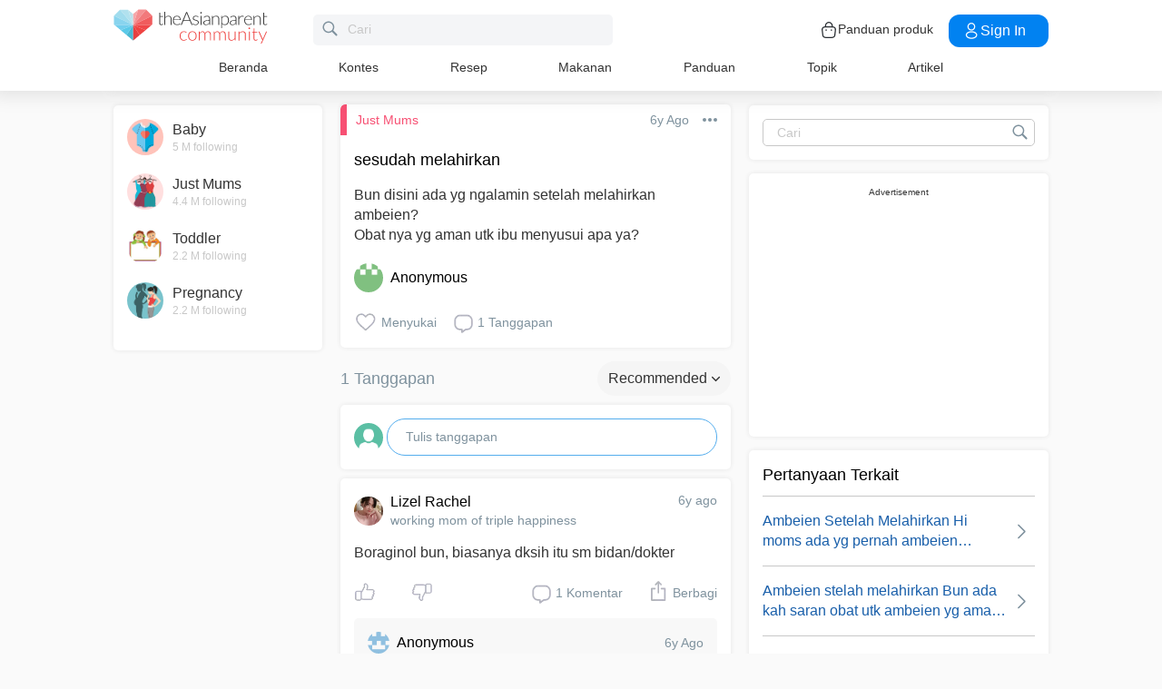

--- FILE ---
content_type: text/html; charset=utf-8
request_url: https://community.theasianparent.com/q/bun_disini_ada_yg_ngalamin_setelah_melahirkan_ambeien_obat_nya_yg_aman_utk_ibu_m/2266606
body_size: 47805
content:
<!doctype html><html lang="id"><head prefix="og: http://ogp.me/ns# fb: http://ogp.me/ns/fb# article: http://ogp.me/ns/article#"><meta charset="utf-8"><meta name="viewport" content="width=device-width,initial-scale=1,maximum-scale=1,user-scalable=no"><meta name="theme-color" content="#3498db"><meta name="google-site-verification" content="z4B1ury8xbKcAi-Zy5GmGmoaT71FAui-7NYphWwYeT8"/><meta name="msvalidate.01" content="B653A7E5F8C4620FFF1E9D5B078F34B6"/><link rel="preconnect" href="//static.cdntap.com"/><link rel="preconnect" href="//www.googletagmanager.com"/><link rel="preconnect" href="//www.facebook.com"/><link rel="manifest" href="/manifest.json"><link rel="shortcut icon" href="https://static.cdntap.com/tap-assets/favicon.ico"><title>sesudah melahirkan Bun disini ada yg ngalamin setelah melahi</title>
        <link rel='preconnect' href='//securepubads.g.doubleclick.net' />
        
        <link rel="canonical" href="https://community.theasianparent.com/q/bun_disini_ada_yg_ngalamin_setelah_melahirkan_ambeien_obat_nya_yg_aman_utk_ibu_m/2266606"/>
        <meta content="Bun disini ada yg ngalamin setelah melahirkan ambeien?
Obat nya yg aman utk ibu menyusui apa ya?" name="description" />
        <link rel="alternate" href="https://community.theasianparent.com/q/bun_disini_ada_yg_ngalamin_setelah_melahirkan_ambeien_obat_nya_yg_aman_utk_ibu_m/2266606" hreflang="id-ID" />
    
        <meta property="al:android:url" content="tap://app/q/bun_disini_ada_yg_ngalamin_setelah_melahirkan_ambeien_obat_nya_yg_aman_utk_ibu_m/2266606">
        <meta property="al:android:package" content="com.tickledmedia.ParentTown">
        <meta property="al:android:app_name" content="theAsianparent">
        <meta property="al:ios:url" content="tap://app/q/bun_disini_ada_yg_ngalamin_setelah_melahirkan_ambeien_obat_nya_yg_aman_utk_ibu_m/2266606" />
        <meta property="al:ios:app_store_id" content="1042523855" />
        <meta property="al:ios:app_name" content="theAsianparent" />
        <meta property="al:web:should_fallback" content="false" />
        <meta property="fb:app_id" content="1038004076364647" />
    <link rel="amphtml" href="https://community.theasianparent.com/q/bun_disini_ada_yg_ngalamin_setelah_melahirkan_ambeien_obat_nya_yg_aman_utk_ibu_m/2266606/amp">
        <!-- authorMetaInjector -->
        
        <meta property="fb:app_id" content="1038004076364647" /> 
        <meta property="og:type"   content="article" /> 
        <meta property="og:url"    content="https://community.theasianparent.com/q/bun_disini_ada_yg_ngalamin_setelah_melahirkan_ambeien_obat_nya_yg_aman_utk_ibu_m/2266606" /> 
        <meta property="og:title"  content="sesudah melahirkan Bun disini ada yg ngalamin setelah melahi" />
        <meta property="og:description"  content="Bun disini ada yg ngalamin setelah melahirkan ambeien?
Obat nya yg aman utk ibu menyusui apa ya?" />

        <meta name="twitter:card" content="summary" /><meta name="twitter:site" content="@theasianparent">
    <meta property="og:image"  content="https://s3-ap-southeast-1.amazonaws.com/parenttown-prod/assets/tap_c_logo_512x512.png" />
        <!-- SitelinksSearchboxStructuredData -->
        <!-- QnAStructuredDataInjector -->
        <!-- RecipeStructuredDataInjector -->
        <!-- FoodStructuredDataInjector -->
        
        <script>
            //needs to be before gtm script
            window.dataLayer = [{
                geoCountryCode: 'us',
                profileCountryCode: '',
                userId: ''
            }];
        </script>
        
            <!-- Google Tag Manager -->
                <script>(function(w,d,s,l,i){w[l]=w[l]||[];w[l].push({'gtm.start':
                new Date().getTime(),event:'gtm.js'});var f=d.getElementsByTagName(s)[0],
                j=d.createElement(s),dl=l!='dataLayer'?'&l='+l:'';j.async=true;j.src=
                'https://www.googletagmanager.com/gtm.js?id='+i+dl;f.parentNode.insertBefore(j,f);
                })(window,document,'script','dataLayer','GTM-5WRBCKL');</script>
            <!-- End Google Tag Manager -->
        
        <!-- webpush-head-src -->
        <!-- jwPlayerInjector -->
        <!-- preloadInjector -->
        <!-- FAQWebViewHead -->
        
    <script type="application/ld+json">
        {
            "@context": "https://schema.org",
            "@type": "BreadcrumbList",
            "itemListElement" : [{"@type":"ListItem","position":1,"item":{"@id":"https://community.theasianparent.com/feed","name":"Home"}},{"@type":"ListItem","position":2,"item":{"@id":"https://community.theasianparent.com/topic/general-mum-talk","name":"Just Mums"}},{"@type":"ListItem","position":3,"item":{"@id":"https://community.theasianparent.com/q/bun_disini_ada_yg_ngalamin_setelah_melahirkan_ambeien_obat_nya_yg_aman_utk_ibu_m/2266606","name":"bun_disini_ada_yg_ngalamin_setelah_melahirkan_ambeien_obat_nya_yg_aman_utk_ibu_m"}}]
        }
    </script>
    
        <!-- metaNext -->
        <!-- metaPrev -->
    <meta name="apple-mobile-web-app-capable" content="yes"><link rel="apple-touch-icon" href="https://static.cdntap.com/parenttown-prod/assets/tap_c_logo_120x120.png"><link rel="apple-touch-icon" sizes="120x120" href="https://static.cdntap.com/parenttown-prod/assets/tap_c_logo_120x120.png"><link rel="apple-touch-icon" sizes="152x152" href="https://static.cdntap.com/parenttown-prod/assets/tap_c_logo_152x152.png"><script>var googletag=googletag||{};googletag.cmd=googletag.cmd||[]</script><link rel="preload" href="/static/css/main.314b5b65.chunk.css" as="style"><link href="/static/css/main.314b5b65.chunk.css" rel="stylesheet"></head><body class="postView-page"><noscript>You need to enable JavaScript to run this app.</noscript><div id="root"><div class="view-post"><div class="base-layout  false"><header><div class="header-top"><div class="t-header"><div class="h-left"><div class="only-mobile hamburger-wrap"><svg class="icon hamburger-regular-dark-md " height="32px" version="1.1" viewBox="0 0 32 32" width="32px" xmlns="http://www.w3.org/2000/svg"><path fill="#333" d="M4,10h24c1.104,0,2-0.896,2-2s-0.896-2-2-2H4C2.896,6,2,6.896,2,8S2.896,10,4,10z M28,14H4c-1.104,0-2,0.896-2,2  s0.896,2,2,2h24c1.104,0,2-0.896,2-2S29.104,14,28,14z M28,22H4c-1.104,0-2,0.896-2,2s0.896,2,2,2h24c1.104,0,2-0.896,2-2  S29.104,22,28,22z"></path></svg></div><div class="logo-wrap "><a href="/feed?lng=id" aria-label="theAsianparent community logo - Go to feed page"><img class="not-mobile logo" src="https://static.cdntap.com/parenttown-prod/community/Community_logo.svg" height="44" width="170" alt="theAsianparent-logo" loading="lazy"/><img class="only-mobile logo" src="https://static.cdntap.com/parenttown-prod/community/Community_logo.svg" height="33" width="130" alt="theAsianparent-logo" loading="lazy"/></a></div><div class="only-desktop"><div class="header-search-bar"><div class="search-bar-container"><form class=""><input type="text" class="search-box" placeholder="Cari" title="query" name="query" value=""/><span class="pointer-click"><svg class="icon search-regular-gray-md " height="32px" version="1.1" viewBox="0 0 32 32" width="32px" xmlns="http://www.w3.org/2000/svg"><g fill="none" fill-rule="evenodd" stroke="none" stroke-width="1"><g fill="#7f929e"><path d="M19.4271164,21.4271164 C18.0372495,22.4174803 16.3366522,23 14.5,23 C9.80557939,23 6,19.1944206 6,14.5 C6,9.80557939 9.80557939,6 14.5,6 C19.1944206,6 23,9.80557939 23,14.5 C23,16.3366522 22.4174803,18.0372495 21.4271164,19.4271164 L27.0119176, 25.0119176 C27.5621186,25.5621186 27.5575313,26.4424687 27.0117185,26.9882815 L26.9882815,27.0117185 C26.4438648,27.5561352 25.5576204,27.5576204 25.0119176,27.0119176 L19.4271164,21.4271164 L19.4271164,21.4271164 Z M14.5,21 C18.0898511,21 21,18.0898511 21, 14.5 C21,10.9101489 18.0898511,8 14.5,8 C10.9101489,8 8,10.9101489 8,14.5 C8,18.0898511 10.9101489,21 14.5,21 L14.5,21 Z"></path></g></g></svg></span></form></div></div></div></div><div class="h-right"><div class="not-desktop h-top-links"><svg class="icon search-regular-dark " width="22" height="22" viewBox="0 0 24 24" fill="none" xmlns="http://www.w3.org/2000/svg"><rect width="22" height="22"></rect><path d="M21.7663 20.5889L16.7962 15.6188C18.1506 13.9623 18.8165 11.8487 18.6562 9.71497C18.4959 7.58128 17.5216 5.59083 15.9349 4.15534C14.3482 2.71984 12.2704 1.94913 10.1314 2.00261C7.99233 2.05609 5.95568 2.92968 4.44268 4.44268C2.92968 5.95568 2.05609 7.99233 2.00261 10.1314C1.94913 12.2704 2.71984 14.3482 4.15534 15.9349C5.59083 17.5216 7.58128 18.4959 9.71497 18.6562C11.8487 18.8165 13.9623 18.1506 15.6188 16.7962L20.5889 21.7663C20.7459 21.9179 20.9563 22.0019 21.1746 22C21.3929 21.9981 21.6017 21.9105 21.7561 21.7561C21.9105 21.6017 21.9981 21.3929 22 21.1746C22.0019 20.9563 21.9179 20.7459 21.7663 20.5889ZM10.3531 17.0143C9.03568 17.0143 7.74781 16.6237 6.65238 15.8917C5.55695 15.1598 4.70317 14.1194 4.199 12.9023C3.69483 11.6851 3.56292 10.3458 3.81994 9.05361C4.07697 7.76146 4.71138 6.57455 5.64297 5.64297C6.57455 4.71138 7.76146 4.07697 9.05361 3.81994C10.3458 3.56292 11.6851 3.69483 12.9023 4.199C14.1194 4.70317 15.1598 5.55695 15.8917 6.65238C16.6237 7.74781 17.0143 9.03568 17.0143 10.3531C17.0124 12.1192 16.3099 13.8123 15.0611 15.0611C13.8123 16.3099 12.1192 17.0124 10.3531 17.0143Z" fill="currentColor"></path></svg></div><div class="h-top-links"><svg width="20" height="20" viewBox="0 0 20 20" fill="none" xmlns="http://www.w3.org/2000/svg"><path d="M13.75 7.19165C13.4083 7.19165 13.125 6.90832 13.125 6.56665V5.41665C13.125 4.54165 12.75 3.69165 12.1 3.09998C11.4417 2.49998 10.5917 2.22498 9.69167 2.30832C8.19167 2.44998 6.875 3.98332 6.875 5.58332V6.39165C6.875 6.73332 6.59167 7.01665 6.25 7.01665C5.90833 7.01665 5.625 6.73332 5.625 6.39165V5.57498C5.625 3.33332 7.43333 1.26665 9.575 1.05832C10.825 0.941651 12.025 1.33332 12.9417 2.17498C13.85 2.99998 14.375 4.18332 14.375 5.41665V6.56665C14.375 6.90832 14.0917 7.19165 13.75 7.19165Z" fill="#292D32"></path><path d="M12.4998 18.9584H7.49985C3.64985 18.9584 2.93318 17.1667 2.74985 15.425L2.12485 10.4334C2.03318 9.53335 1.99985 8.24169 2.87485 7.27502C3.62485 6.44169 4.86652 6.04169 6.66652 6.04169H13.3332C15.1415 6.04169 16.3832 6.45002 17.1248 7.27502C17.9915 8.24169 17.9665 9.53335 17.8748 10.4167L17.2498 15.425C17.0665 17.1667 16.3498 18.9584 12.4998 18.9584ZM6.66652 7.29169C5.25818 7.29169 4.29152 7.56669 3.79985 8.11669C3.39152 8.56669 3.25818 9.25835 3.36652 10.2917L3.99152 15.2834C4.13318 16.6167 4.49985 17.7167 7.49985 17.7167H12.4998C15.4998 17.7167 15.8665 16.625 16.0082 15.3L16.6332 10.2917C16.7415 9.27502 16.6082 8.58335 16.1998 8.12502C15.7082 7.56669 14.7415 7.29169 13.3332 7.29169H6.66652Z" fill="#292D32"></path><path d="M12.85 10.9584C12.3833 10.9584 12.0083 10.5834 12.0083 10.125C12.0083 9.66669 12.3833 9.29169 12.8416 9.29169C13.3 9.29169 13.675 9.66669 13.675 10.125C13.675 10.5834 13.3083 10.9584 12.85 10.9584Z" fill="#292D32"></path><path d="M7.01647 10.9584C6.5498 10.9584 6.1748 10.5834 6.1748 10.125C6.1748 9.66669 6.5498 9.29169 7.00814 9.29169C7.46647 9.29169 7.84147 9.66669 7.84147 10.125C7.84147 10.5834 7.47481 10.9584 7.01647 10.9584Z" fill="#292D32"></path></svg><div class="only-desktop">Panduan produk</div></div><div class="only-desktop"><div class="user-profile-button"><button class="btn btn-round not-desktop"><img src="https://static.cdntap.com/community-theasianparent/assets/user.png" loading="lazy" alt="login" width="20" height="18"/></button><button class="btn btn-primary signin-btn only-desktop"><svg width="20" height="20" viewBox="0 0 20 20" fill="none" xmlns="http://www.w3.org/2000/svg"><path d="M10.1331 9.68335C10.1081 9.68335 10.0915 9.68335 10.0665 9.68335C10.0248 9.67502 9.96647 9.67502 9.91647 9.68335C7.4998 9.60835 5.6748 7.70835 5.6748 5.36669C5.6748 2.98335 7.61647 1.04169 9.9998 1.04169C12.3831 1.04169 14.3248 2.98335 14.3248 5.36669C14.3165 7.70835 12.4831 9.60835 10.1581 9.68335C10.1498 9.68335 10.1415 9.68335 10.1331 9.68335ZM9.9998 2.29169C8.30814 2.29169 6.92481 3.67502 6.92481 5.36669C6.92481 7.03335 8.2248 8.37502 9.88314 8.43335C9.9248 8.42502 10.0415 8.42502 10.1498 8.43335C11.7831 8.35835 13.0665 7.01669 13.0748 5.36669C13.0748 3.67502 11.6915 2.29169 9.9998 2.29169Z" fill="white"></path><path d="M10.1413 18.7916C8.50801 18.7916 6.86634 18.375 5.62467 17.5416C4.46634 16.775 3.83301 15.725 3.83301 14.5833C3.83301 13.4416 4.46634 12.3833 5.62467 11.6083C8.12467 9.94998 12.1747 9.94998 14.658 11.6083C15.808 12.375 16.4497 13.425 16.4497 14.5666C16.4497 15.7083 15.8163 16.7666 14.658 17.5416C13.408 18.375 11.7747 18.7916 10.1413 18.7916ZM6.31634 12.6583C5.51634 13.1916 5.08301 13.875 5.08301 14.5916C5.08301 15.3 5.52467 15.9833 6.31634 16.5083C8.39134 17.9 11.8913 17.9 13.9663 16.5083C14.7663 15.975 15.1997 15.2916 15.1997 14.575C15.1997 13.8666 14.758 13.1833 13.9663 12.6583C11.8913 11.275 8.39134 11.275 6.31634 12.6583Z" fill="white"></path></svg>Sign in</button></div></div></div></div><nav class="nav-links"><ul><li><a href="/feed?lng=id" class="">Beranda</a></li><li><a href="/contests?lng=id" class="">Kontes</a></li><li><a href="/recipes?lng=id" class="">Resep</a></li><li><a href="/food?lng=id" class="">Makanan</a></li><li><a href="/tracker?lng=id" class="">Panduan</a></li><li><a href="/topics?lng=id" class="">Topik</a></li><li><a href="https://id.theasianparent.com" target="_blank" rel="noopener noreferrer">Artikel</a></li></ul></nav></div><div class=""></div><div class="only-mobile left-slide-panel"><span class="close "><svg class="icon cross-regular-dark-smd " enable-background="new 0 0 32 32" height="32px" version="1.1" viewBox="0 0 32 32" width="32px" xmlns="http://www.w3.org/2000/svg"><path fill="#333" d="M17.459,16.014l8.239-8.194c0.395-0.391,0.395-1.024,0-1.414c-0.394-0.391-1.034-0.391-1.428,0  l-8.232,8.187L7.73,6.284c-0.394-0.395-1.034-0.395-1.428,0c-0.394,0.396-0.394,1.037,0,1.432l8.302,8.303l-8.332,8.286  c-0.394,0.391-0.394,1.024,0,1.414c0.394, 0.391,1.034,0.391,1.428,0l8.325-8.279l8.275,8.276c0.394,0.395,1.034,0.395,1.428,0  c0.394-0.396,0.394-1.037,0-1.432L17.459,16.014z"></path><g></g><g></g><g></g><g></g><g></g><g></g></svg></span><div class="user-details"><div class="offline-profile-thumb"></div><div class="login-signup-style"><a href="/login">Masuk<!-- --> / <!-- -->Daftar</a></div></div><div class="sidebar-menu-wrap "><ul><li><ul class="user-details-header"><li>Artikel</li></ul></li><li class="divider"></li><li><ul class="user-details-header"><li>Komunitas</li></ul></li><li class="poll-link"><span class="icon-wrap"><svg class="icon sidebar-poll-icon-regular " width="256" height="256" x="0px" y="0px" version="1.1" viewBox="0 0 256 256" xmlns="http://www.w3.org/2000/svg"><circle fill="#906dfd" opacity="0.2" data-name="Ellipse 4 copy 2" cx="128" cy="128" r="126"></circle><path fill="#906dfd" d="M94.685,133.867H72a4.381,4.381,0,0,0-4.44,4.357v35.827A4.381,4.381,0,0,0,72,178.408H94.685a4.381,4.381,0,0,0,4.438-4.357V138.224C99.615,135.8,97.149,133.867,94.685,133.867Zm43.4-53.74H115.4a4.38,4.38,0,0,0-4.438,4.358v89.567a4.38,4.38,0,0,0,4.438,4.357h22.686a4.382,4.382,0,0,0,4.44-4.357V84.968C142.523,82.548,140.549,80.127,138.083,80.127Zm43.4,31.469H158.8a4.379,4.379,0,0,0-4.438,4.358v58.1a4.38,4.38,0,0,0,4.438,4.357h22.685a4.379,4.379,0,0,0,4.438-4.357v-58.1A4.379,4.379,0,0,0,181.482,111.6Z"></path></svg></span><span><a href="/feed/poll?lng=id">Jajak</a></span></li><li class="photo-link"><span class="icon-wrap"><svg class="icon sidebar-photo-icon-regular " width="256" height="256" x="0px" y="0px" version="1.1" viewBox="0 0 256 256" xmlns="http://www.w3.org/2000/svg"><circle fill="#4761c2" opacity="0.2" cx="128" cy="128" r="127.5"></circle><g><path fill="#4761c2" d="M182.01,79.13H73.99c-3.79,0-6.86,3.07-6.86,6.86v84.02c0,3.79,3.07,6.86,6.86,6.86h108.03 c3.79,0,6.86-3.07,6.86-6.86V85.99C188.87,82.2,185.8,79.13,182.01,79.13z M175.15,92.85v61.85l-15.69-19.05 c-0.58-0.7-1.6-0.82-2.34-0.29l-18.25,13.32l-31.34-30.48c-0.36-0.36-0.87-0.5-1.36-0.48c-0.5,0.05-0.96,0.32-1.24,0.73 l-24.1,34.48V92.85H175.15z M134,118.57c0-6.15,5-11.15,11.15-11.15c6.15,0,11.15,5,11.15,11.15s-5,11.15-11.15,11.15 C139,129.71,134,124.71,134,118.57z"></path></g></svg></span><span><a href="/booth?lng=id">Album</a></span></li><li class="food-link"><span class="icon-wrap"><svg class="icon food-icon " width="30px" height="30px" viewBox="0 0 26 26"><g stroke="none" stroke-width="1" fill="none" fill-rule="evenodd"><rect x="0" y="0" width="26" height="26"></rect><g transform="translate(4.000000, 2.000000)" fill="#494E5F" stroke="#494E5F" stroke-width="0.5"><path d="M8.69423958,6.71698958 C8.42433854,6.65792188 8.16251563,6.56213021 7.91810937,6.43167708 C7.14513021,6.01900521 6.27635938,5.80078125 5.405125,5.80078125 C4.93825521,5.80078125 4.47052604,5.86277083 4.01465625,5.98474479 C2.54569792,6.37839583 1.30963021,7.38254688 0.623505208,8.73967187 C-0.0626770833,10.0969688 -0.138760417,11.6877292 0.415135417,13.104151 L2.73922917,19.0481615 C3.08435417,19.9303385 3.68121875,20.676276 4.46536979,21.2050781 C5.23657292,21.7251719 6.13398958,22 7.06096875,22 C7.46561979,22 7.87021354,21.9464896 8.26340625,21.8411302 C8.64027083,21.7401823 9.00040625,21.5931146 9.33854167,21.4026771 C9.67667708,21.5931146 10.0365833,21.7401823 10.4136771,21.8411302 C10.8066406,21.9464896 11.2112917,22 11.6161146,22 L11.6165729,22 C12.5430938,22 13.4405104,21.7251719 14.2117135,21.2050781 C14.9956354,20.6764479 15.5925,19.9305677 15.937625,19.0481615 L18.2619479,13.1039219 C18.8156146,11.6877292 18.7397604,10.0967396 18.0535781,8.73967187 C17.367224,7.38254688 16.1311563,6.37839583 14.6621979,5.98474479 C14.2065573,5.86277083 13.738599,5.80078125 13.2717292,5.80078125 C12.400724,5.80078125 11.531724,6.01900521 10.7587448,6.43167708 C10.5145677,6.56213021 10.2527448,6.65792188 9.98261458,6.71698958 L9.98261458,4.68451042 L11.0778594,4.68451042 C12.4886667,4.68451042 13.6365625,3.53661458 13.6365625,2.12580729 L13.6365625,0 L11.2528854,0 C10.3019583,0 9.47122917,0.521640625 9.03036979,1.29353125 C8.33146875,0.50084375 7.30892708,0 6.17163021,0 L6.17163021,1.288375 C7.56272917,1.288375 8.69423958,2.42011458 8.69423958,3.81104167 L8.69423958,6.71698958 Z M9.98261458,2.55841667 C9.98261458,1.85819792 10.5524375,1.288375 11.2528854,1.288375 L12.3481302,1.288375 L12.3481302,2.12580729 C12.3481302,2.8263125 11.7783646,3.39607812 11.0778594,3.39607812 L9.98261458,3.39607812 L9.98261458,2.55841667 Z M17.061974,12.6348177 L14.7375938,18.5788281 C14.4883177,19.2164271 14.0574844,19.7550833 13.4912708,20.136875 C12.9338229,20.5128802 12.2855104,20.711625 11.6165729,20.711625 C11.6163438,20.711625 11.6163438,20.711625 11.6161146,20.711625 C11.3240417,20.711625 11.0315677,20.6728958 10.7471146,20.5965833 C10.3738021,20.4965521 10.0235781,20.3340729 9.70555208,20.1136146 L9.33854167,19.8594115 L8.97153125,20.1136146 C8.65373438,20.3340729 8.30328125,20.4965521 7.92996875,20.5965833 C7.64551563,20.6728958 7.35304167,20.711625 7.06096875,20.711625 C6.39180208,20.711625 5.74348958,20.5128802 5.1858125,20.136875 C4.61959896,19.7550833 4.18876563,19.2161979 3.93948958,18.5788281 L1.61510938,12.6348177 C1.19464583,11.5592812 1.25233854,10.3514583 1.77334896,9.32106771 C2.29435938,8.29050521 3.23296875,7.52823958 4.34832292,7.22929167 C4.69545313,7.13636458 5.0510625,7.08915625 5.405125,7.08915625 C6.06529688,7.08915625 6.72438021,7.25478646 7.31139063,7.56811458 C7.93289063,7.90000521 8.63379688,8.07543229 9.33854167,8.07543229 C10.0432865,8.07543229 10.7441927,7.90000521 11.3656927,7.56811458 C11.9527031,7.25478646 12.6117865,7.08915625 13.2719583,7.08915625 C13.62625,7.08915625 13.9818594,7.13636458 14.3289323,7.22929167 C15.4441146,7.52823958 16.382724,8.29050521 16.9037344,9.32106771 C17.4247448,10.3514583 17.4824375,11.5592812 17.061974,12.6348177 Z"></path></g></g></svg></span><span><a href="/food?lng=id">Makanan</a></span></li><li class="recipes-link"><span class="icon-wrap"><svg class="icon recipes-icon " width="24px" height="24px" viewBox="0 0 24 24"><g stroke="none" stroke-width="1" fill="none" fill-rule="evenodd"><g transform="translate(-1.000000, 0.000000)" fill="#494E5F" stroke="#484E61" stroke-width="0.5"><g transform="translate(2.000000, 1.000000)"><g transform="translate(0.000000, 9.775623)"><path d="M17.179867,0.618925208 C16.1124709,1.30122992 15.5251745,2.5307313 15.6658283,3.79003324 L11.0304709,6.76119114 L6.39438227,3.79173961 C6.53814404,2.53195014 5.94944598,1.30074238 4.87869806,0.621545706 C4.18213296,0.141385042 3.33516343,-0.0697783934 2.49483657,0.0271191136 C1.6921108,0.10567313 0.966232687,0.538238227 0.515141274,1.20670914 C0.0642936288,1.87536288 -0.0649639889,2.71026593 0.162592798,3.48392244 C0.387772853,4.29901939 0.901268698,5.00484765 1.60734072,5.47026039 C2.63884211,6.20966759 4.00265928,6.2938892 5.11746814,5.68684765 L8.71590028,8.24165097 L5.29145706,10.4375069 C4.96462604,10.6453186 4.73560665,10.9766593 4.65705263,11.356144 C4.57825485,11.7353241 4.6565651,12.1305319 4.8739446,12.4511468 C5.09053186,12.7710914 5.42693075,12.9903601 5.80708587,13.0591634 C6.187241,13.1279668 6.57934072,13.0405762 6.89428809,12.8167978 L11.0304709,9.88354571 L15.1666537,12.8189917 C15.4820886,13.0496565 15.8779668,13.1419834 16.2628753,13.0746427 C16.6478449,13.0073019 16.9887535,12.786144 17.2070471,12.4621163 C17.4253407,12.1379058 17.5021884,11.7389197 17.4200997,11.3568144 C17.3377064,10.9747701 17.103446,10.6426981 16.7711302,10.4372632 L13.3429086,8.24335734 L16.9437175,5.68733518 C18.0585263,6.29437673 19.4220997,6.21058172 20.4540886,5.47117452 C21.9569141,4.45685873 22.4475568,2.54310249 21.5469584,1.20481994 C20.6464211,-0.133523546 18.6860443,-0.395146814 17.179867,0.618925208 Z M6.47080332,12.2219446 C6.1458615,12.4407258 5.70592244,12.3602216 5.47903601,12.0407645 C5.37263158,11.8836565 5.33429917,11.6898615 5.37287535,11.5039889 C5.41145152,11.3178116 5.52382825,11.1554626 5.68422715,11.0535679 L9.3585928,8.69731302 L10.3967978,9.43385596 L6.47080332,12.2219446 Z M16.6870914,11.5041717 C16.7456565,11.7879778 16.6247479,12.0788532 16.3821385,12.2374238 C16.1393463,12.3961773 15.8243989,12.390205 15.5880055,12.222615 L5.33551801,4.94603878 C5.20717452,4.85535734 5.03531856,4.85651524 4.90843767,4.94914681 C4.0211856,5.52809418 2.86761773,5.4940277 2.01607756,4.8638892 C1.45663158,4.49683657 1.04935734,3.93958449 0.869396122,3.29512465 C0.695102493,2.72525762 0.787734072,2.106759 1.12120776,1.61282548 C1.45498615,1.11883102 1.99395568,0.80199446 2.58789474,0.750559557 C3.25277008,0.676088643 3.92191136,0.844836565 4.47185042,1.22596676 C5.37433795,1.77992798 5.83731302,2.83690305 5.63236565,3.87602216 C5.59378947,4.02837673 5.65710803,4.18853186 5.78971745,4.27330194 L16.3767147,11.0533241 C16.5371136,11.1552188 16.6492465,11.3178116 16.6870914,11.5041717 Z M20.0436454,4.86321884 C19.1919224,5.49311357 18.0382936,5.52687535 17.1511025,4.94774515 C17.0242216,4.85486981 16.8523047,4.85371191 16.7240222,4.94463712 L12.6787645,7.81652078 L11.7091801,7.19491413 L16.2702493,4.26970637 C16.4023712,4.18499723 16.4657507,4.0252687 16.4274183,3.87291413 C16.2267368,2.83403878 16.6892244,1.77919668 17.5895789,1.22310249 C18.7596011,0.434454294 20.2638892,0.608443213 20.9399169,1.60996122 C21.6160055,2.61147922 21.2134848,4.0745097 20.0436454,4.86321884 Z"></path></g><g transform="translate(2.132964, 0.000000)"><path d="M12.9122936,12.5052022 L13.9533019,7.3006482 C15.7120222,7.14756233 17.0365928,5.63425485 16.9554183,3.87078116 C16.8742438,2.1074903 15.4161496,0.722038781 13.6509695,0.731301939 C12.9115623,0.72868144 12.1933629,0.978177285 11.6151468,1.43877562 C11.0033518,0.538725762 9.98562327,0 8.89750693,0 C7.80939058,0 6.79166205,0.538725762 6.17986704,1.43877562 C5.60165097,0.978177285 4.88345152,0.72868144 4.14404432,0.731301939 C2.3853241,0.731058172 0.937224377,2.11395014 0.856293629,3.87078116 C0.775606648,5.62761219 2.09036565,7.13756787 3.84171191,7.2991856 L4.88272022,12.5052022 L5.59927424,12.361928 L5.39457064,11.3351801 L12.4004432,11.3351801 L12.1957396,12.3590637 L12.9122936,12.5052022 Z M11.1473573,10.6038781 L11.4534681,8.46189474 L10.7293573,8.35804986 L10.4086814,10.6038781 L9.26315789,10.6038781 L9.26315789,6.58171745 L8.53185596,6.58171745 L8.53185596,10.6038781 L7.38633241,10.6038781 L7.06565651,8.35804986 L6.34154571,8.46189474 L6.64765651,10.6038781 L5.24837119,10.6038781 L4.50232133,6.87429917 C4.46758449,6.70408864 4.31785042,6.58171745 4.14404432,6.58171745 C2.73049861,6.58171745 1.58448753,5.43570637 1.58448753,4.02216066 C1.58448753,2.60861496 2.73049861,1.46260388 4.14404432,1.46260388 C4.84847091,1.46071468 5.52187812,1.75232133 6.00252632,2.26697507 C6.08516343,2.35436565 6.20509695,2.39556233 6.32393352,2.37721884 C6.44246537,2.35887535 6.54484765,2.28367313 6.59719668,2.17556233 C7.02354571,1.29288089 7.91719668,0.732033241 8.89750693,0.732033241 C9.87781717,0.732033241 10.7714681,1.29288089 11.1978172,2.17556233 C11.2501662,2.28367313 11.3525485,2.35887535 11.4710803,2.37721884 C11.5899169,2.39556233 11.7098504,2.35436565 11.7924875,2.26697507 C12.2731357,1.75232133 12.9465429,1.46071468 13.6509695,1.46260388 C15.0645152,1.46260388 16.2105263,2.60861496 16.2105263,4.02216066 C16.2105263,5.43570637 15.0645152,6.58171745 13.6509695,6.58171745 C13.4771634,6.58171745 13.3274294,6.70408864 13.2926925,6.87429917 L12.5466427,10.6038781 L11.1473573,10.6038781 Z"></path></g></g></g></g></svg></span><span><a href="/recipes?lng=id">Resep</a></span></li><li class="topics-link"><span class="icon-wrap"><svg class="icon sidebar-topics-icon-regular " width="256" height="256" x="0px" y="0px" version="1.1" viewBox="0 0 256 256" xmlns="http://www.w3.org/2000/svg"><circle data-name="Ellipse 4 copy 2" fill="#63d9ff" opacity="0.2" cx="128" cy="128" r="126"></circle><path data-name="Forma 1" fill="#63d9ff" d="M126.211,68.994a59.011,59.011,0,1,0,59.8,58.212A59.016,59.016,0,0,0,126.211,68.994Zm-0.174,94.926-0.326,0a8.59,8.59,0,0,1,.2-17.178l0.291,0c5.158,0.152,8.657,3.813,8.512,8.9A8.28,8.28,0,0,1,126.037,163.92Zm21.11-41.9c-1.18,1.677-3.776,3.759-7.046,6.306l-3.6,2.487a9.776,9.776,0,0,0-3.617,4.405,9.131,9.131,0,0,0-.558,3.695l0,0.578H118.571l0.04-1.164c0.168-4.781.286-7.595,2.268-9.92,3.109-3.65,9.969-8.067,10.26-8.255a10.822,10.822,0,0,0,2.428-2.483c1.443-1.99,2.082-3.557,2.082-5.1a9.932,9.932,0,0,0-1.887-5.87c-1.205-1.7-3.492-2.557-6.8-2.557-3.282,0-5.53,1.042-6.874,3.179A12.766,12.766,0,0,0,118,114.191v0.587H103.826l0.026-.613c0.365-8.682,3.465-14.935,9.208-18.584a24.249,24.249,0,0,1,13.337-3.5c6.859,0,12.648,1.666,17.206,4.953,4.619,3.331,6.961,8.318,6.961,14.825A16.96,16.96,0,0,1,147.147,122.023Z"></path></svg></span><span><a href="/topics?lng=id">Topik</a></span></li><li class="articles-link"><span class="icon-wrap"><svg class="icon sidebar-articles-icon-regular " width="256" height="256" x="0px" y="0px" version="1.1" viewBox="0 0 256 256" xmlns="http://www.w3.org/2000/svg"><circle fill="#FF5E57" opacity="0.2" cx="128" cy="128" r="127.5"></circle><path fill="#FF5E57" d="M82.08,72.03h82.25v-7.44H74.64V176.6h7.44V72.03z"></path><path fill="#FF5E57" d="M164.33,79.47L164.33,79.47l-74.81-0.01v97.14h0.01v14.88h62.41V164.2h27.28V79.47H164.33z M119.28,94.35h30.16 v7.44h-30.16V94.35z M164.33,146.43H104.4V139h59.93V146.43z M164.33,131.55H104.4v-7.44h59.93V131.55z M164.33,116.67H104.4v-7.44 h59.93V116.67z"></path><path fill="#FF5E57" d="M159.37,171.64v15.18l15.19-15.18H159.37z"></path></svg></span><span><a href="https://id.theasianparent.com">Baca artikel</a></span></li><li class="divider"></li><li><ul class="user-details-header"><li>Panduan</li></ul></li><li class="pregnancy-tracker-link"><span class="icon-wrap"><svg class="icon sidebar-pregnancy-tracker-icon-regular " width="256" height="256" x="0px" y="0px" version="1.1" viewBox="0 0 256 256" xmlns="http://www.w3.org/2000/svg"><circle fill="#F03D71" opacity="0.2" cx="128" cy="128" r="126"></circle><path fill="#F03D71" d="M128,202c-3.38-0.76-6.75-1.62-10.15-2.25c-7.72-1.44-12.7-5.99-14.24-13.55c-1.76-8.61-3.74-17.34-3.99-26.06 c-0.43-14.96,0.1-29.97,0.84-44.93c0.46-9.27,7.9-16.61,15.4-15.81c2.78,0.3,5.62,1.83,8.02,3.43c4.27,2.84,8.07,6.39,12.34,9.24 c8.89,5.93,9.98,9.25,5.66,20.41c2.8,1.24,5.65,2.45,8.47,3.75c15.9,7.33,26.03,18.81,26.54,37.13c0.06,1.98-0.42,3.98-0.39,5.97 c0.06,5.29-5.98,5.56-7.69,9.47c-0.69,1.58-2.4,2.71-4.1,4.53c-4.24-3.99-8.58-8-12.84-12.1c-3.72-3.58-6.98-7.76-11.1-10.79 c-8.62-6.37-11.08-15.03-11.55-25.14c-0.44-9.45-1.64-18.89-2.89-28.28c-0.91-6.87-6.26-10.82-13.02-10.31 c-5.9,0.44-10.36,5.35-10.63,11.85c-0.09,2.15-0.31,4.46,0.3,6.46c4.11,13.52,8.05,27.11,12.89,40.37 c1.55,4.26,5.09,8.26,8.67,11.23c9.72,8.06,19.95,15.51,30.26,23.41c-2.85,0.73-5.32,1.36-7.78,1.99C140.67,202,134.33,202,128,202z "></path><path fill="#F03D71" d="M95,55c2.58,1.47,5.03,3.34,7.8,4.25c1.52,0.5,3.7-0.31,5.36-1.04c9.92-4.32,21.07,0.01,24.83,9.77 c3.89,10.1-1.07,20.95-11.32,24.04c-7.02,2.12-13.58,0.86-18.81-4.63c-5.22-5.48-5.95-12.03-3.91-19.05 c0.4-1.39,1.06-2.71,1.84-4.65c-4.89,1.76-9.29,4.71-13.53,4.49c-4.13-0.21-8.1-3.64-13-6.08C80.83,59.32,85.92,57.16,91,55 C92.33,55,93.67,55,95,55z"></path></svg></span><span><a href="/tracker/pregnancy?lng=id">Pemantau Kehamilan</a></span></li><li class="baby-tracker-link"><span class="icon-wrap"><svg class="icon sidebar-baby-tracker-icon-regular " width="256" height="256" x="0px" y="0px" version="1.1" viewBox="0 0 256 256" xmlns="http://www.w3.org/2000/svg"><circle fill="#16d1c0" opacity="0.2" data-name="Ellipse 4 copy 2" cx="128" cy="128" r="126"></circle><path fill="#16d1c0" d="M181.2,102.324c-11.576-13.182-39.132-12.263-41.007-1.638-1.551,8.852,7.859,13.8,12.362,18.395,5.207,5.306,6.091,13.881,1.8,19.729-1.793,2.427-12.476,13.1-9.3,23.63,1.617,5.344,5.248,7.739,10,8.712,15.808,3.244,17.474-9.128,17.638-14.621a37.909,37.909,0,0,1,3.074-14.885C181.056,129.807,189.054,111.267,181.2,102.324ZM141.228,66.767c3.573-.567,7.22,3.6,8.146,9.3s-1.212,10.783-4.782,11.35-7.22-3.6-8.149-9.3S137.658,67.332,141.228,66.767Zm20.888,10.779c0.217,3.991-1.625,7.333-4.122,7.468s-4.707-3-4.929-6.986,1.63-7.333,4.127-7.469S161.9,73.553,162.116,77.546Zm10.5,2.878c0.18,3.239-1.326,5.956-3.356,6.063s-3.815-2.428-3.995-5.671,1.317-5.954,3.348-6.067S172.435,77.18,172.615,80.424Zm6.468,4.791c-0.173,2.393-1.531,4.251-3.03,4.145s-2.578-2.132-2.406-4.526,1.526-4.251,3.028-4.144S179.254,82.819,179.083,85.214Zm4.584,5.648c-0.131,1.91-1.22,3.391-2.415,3.311s-2.059-1.7-1.924-3.615,1.224-3.393,2.423-3.31S183.806,88.956,183.667,90.863ZM115.5,117.231c-1.875-10.625-29.429-11.54-41,1.638-7.851,8.943.143,27.483,5.428,39.322a37.947,37.947,0,0,1,3.076,14.876c0.163,5.493,1.836,17.869,17.638,14.63,4.755-.973,8.387-3.364,10-8.712,3.176-10.535-7.5-21.2-9.294-23.63-4.3-5.849-3.412-14.42,1.8-19.732C107.645,131.035,117.057,126.083,115.5,117.231Zm-9.186-24.617c0.932-5.7,4.579-9.865,8.146-9.3s5.708,5.646,4.781,11.349-4.576,9.866-8.144,9.3S105.393,98.317,106.318,92.614Zm-3.676,1.955c-0.216,3.991-2.425,7.119-4.924,6.982s-4.351-3.478-4.128-7.471,2.425-7.118,4.924-6.98S102.866,90.582,102.642,94.569Zm-12.2,2.8c-0.18,3.241-1.967,5.778-3.995,5.669s-3.526-2.823-3.344-6.063,1.965-5.783,3.993-5.675S90.614,94.127,90.438,97.366Zm-8.383,4.01c0.172,2.4-.907,4.422-2.4,4.527s-2.855-1.755-3.027-4.149,0.907-4.422,2.4-4.525S81.884,98.982,82.055,101.376Zm-5.694,5.735c0.139,1.91-.721,3.532-1.92,3.615s-2.276-1.4-2.413-3.31,0.72-3.533,1.916-3.615S76.225,105.2,76.362,107.111Z"></path></svg></span><span><a href="/tracker/baby?lng=id">Pemantau Perkembangan Bayi</a></span></li><li class="divider"></li><li><ul class="user-details-header"><li>Hadiah</li></ul></li><li class="rewards-link"><span class="icon-wrap"><img src="https://parenttown-prod.s3-ap-southeast-1.amazonaws.com/assets/tools/Reward.png" alt="Hadiah" width="30" height="30" loading="lazy"/></span><span><a href="/rewards?lng=id">Hadiah</a></span></li><li class="contests-link"><span class="icon-wrap"><svg class="icon sidebar-contests-icon-regular " width="256" height="256" x="0px" y="0px" version="1.1" viewBox="0 0 256 256" xmlns="http://www.w3.org/2000/svg"><circle data-name="Ellipse 4 copy 2" fill="#0296d8" opacity="0.2" cx="128" cy="128" r="126"></circle><path fill="#0296d8" d="M179,91.43h-8.706a13.9,13.9,0,0,0,2.122-6.026,15.483,15.483,0,0,0-25.789-13.158l-10.993,9.98a11.669,11.669,0,0,0-17.28.012l-11.007-9.994A15.484,15.484,0,0,0,81.559,85.408a13.886,13.886,0,0,0,2.122,6.022H75a7.807,7.807,0,0,0-7.8,7.814v11.721a3.9,3.9,0,0,0,3.9,3.907H182.9a3.9,3.9,0,0,0,3.9-3.907V99.243A7.807,7.807,0,0,0,179,91.43Zm-63.7-1.3v1.3H96.953a7.693,7.693,0,0,1-3.239-14.669,7.5,7.5,0,0,1,8.4,1.274L115.3,90.012C115.3,90.051,115.3,90.089,115.3,90.127Zm49.377-5.761a7.905,7.905,0,0,1-8.016,7.064H138.7v-1.3c0-.046,0-0.092,0-0.138L151.683,78.2a7.79,7.79,0,0,1,7.378-1.889A7.6,7.6,0,0,1,164.677,84.367ZM75,122.685v57.3a7.807,7.807,0,0,0,7.8,7.814h36.4V122.685H75Zm59.8,0V187.8h36.4a7.806,7.806,0,0,0,7.8-7.814v-57.3H134.8Z"></path></svg></span><span><a href="/contests?lng=id">Kontes</a></span></li><li class="vip-link"><span class="icon-wrap"><img src="https://static.cdntap.com/tap-assets/SubCategory/Allergies.png" alt="VIP Parents" width="30" height="30" loading="lazy"/></span><span><a href="https://www.parents.vip/">VIP Parents</a></span></li><li class="divider"></li><li><ul class="user-details-header"><li>Lebih banyak</li></ul></li><li class="feedback-link"><span class="icon-wrap"><svg class="icon sidebar-feedback-icon-regular " width="256" height="256" x="0px" y="0px" version="1.1" viewBox="0 0 256 256" xmlns="http://www.w3.org/2000/svg"><circle data-name="Ellipse 4 copy 2" fill="#f88050" opacity="0.2" cx="128" cy="128" r="126"></circle><path data-name="Forma 1" fill="#f88050" d="M168.639,129.27l11.4-7.613a3.017,3.017,0,0,0,.309-4.8l-11.711-10.17V129.27ZM123.4,74.516l-6.431,5.591h21.067l-6.431-5.591A6.278,6.278,0,0,0,123.4,74.516ZM74.981,121.657l11.4,7.613V106.687l-11.711,10.17A3.007,3.007,0,0,0,74.981,121.657Zm74.447,25.592,30.326,28.8a3.109,3.109,0,0,0,5.256-2.192V129.245a3.1,3.1,0,0,0-4.834-2.521Zm-74.173,28.8,30.325-28.8L74.832,126.724A3.1,3.1,0,0,0,70,129.245v44.608A3.109,3.109,0,0,0,75.255,176.045Zm101.116,2.716L145.76,149.7l-13.559,9.05a8.449,8.449,0,0,1-9.394,0l-13.559-9.05L78.636,178.761A3.042,3.042,0,0,0,80.793,184h93.434A3.041,3.041,0,0,0,176.371,178.761Zm-63.615-95H96.286a6.147,6.147,0,0,0-6.2,6.091v41.9h0l33.673,22.961a6.274,6.274,0,0,0,7.462,0L164.9,131.755v-41.9a6.148,6.148,0,0,0-6.2-6.091H112.756Zm-6.073,41.379a1.84,1.84,0,0,1,1.859-1.827h37.923a1.827,1.827,0,1,1,0,3.653H108.542A1.841,1.841,0,0,1,106.683,125.141Zm39.782-18.577a1.828,1.828,0,1,1,0,3.655H108.542a1.828,1.828,0,1,1,0-3.655h37.923Z"></path></svg></span><span><a href="/contact?lng=id">Saran</a></span></li></ul><div class="download-app-section"><p><a href="/privacy?lng=id">Kebijakan Privasi</a><a href="/community-guideline?lng=id">Pedoman Komunitas</a><a href="/sitemap?lng=id">Peta situs</a></p><p><span>Unduh aplikasi gratis kami</span></p><div class="clear-fix"></div><div class="social-app-wrap"><div class="google-play-btn"><a href="https://community.theasianparent.com/app/download?mt=8&amp;lng=id" aria-label="Download theAsianparent app from google play store"><img src="https://static.cdntap.com/html-edm/2018/sep/tap-welcome/icon-android.svg" alt="google play store" loading="lazy" width="125" height="36"/></a></div><div class="play-store-btn"><a href="https://community.theasianparent.com/app/download?lng=id" aria-label="Download theAsianparent app from app store"><img src="https://static.cdntap.com/html-edm/2018/sep/tap-welcome/icon-ios.svg" alt="app store" loading="lazy" width="125" height="36"/></a></div></div></div></div></div></header><main><div class="notifications-wrapper"></div><div id="startMainContentSection"></div><div class="main-content"><aside class="left-panel"><div class="ak-react-sticky-panel"><span class="arsp-top"></span><div class="arsp-body"><div class="left-panel-main"><div class="shadow-card feed-switcher"><div class="trending-topics-list"><div class="trending-topics"><a href="/topic/general-baby-talk?lng=id"><img src="https://groups-tap.s3.amazonaws.com/avatar_1463741546.jpg" alt="Baby" loading="lazy"/><span><b>Baby</b><label>5 M following</label></span></a></div><div class="trending-topics"><a href="/topic/general-mum-talk?lng=id"><img src="https://groups-tap.s3.amazonaws.com/avatar_1463741485.jpg" alt="Just Mums" loading="lazy"/><span><b>Just Mums</b><label>4.4 M following</label></span></a></div><div class="trending-topics"><a href="/topic/general-toddler-talk?lng=id"><img src="https://groups-tap.s3.amazonaws.com/avatar_1464002267.jpg" alt="Toddler" loading="lazy"/><span><b>Toddler</b><label>2.2 M following</label></span></a></div><div class="trending-topics"><a href="/topic/general-pregnancy-talk?lng=id"><img src="https://groups-tap.s3.amazonaws.com/1436799445.png" alt="Pregnancy" loading="lazy"/><span><b>Pregnancy</b><label>2.2 M following</label></span></a></div></div></div></div></div><span class="arsp-bottom"></span></div></aside><div class="center-panel"><div class="compose-wrap"><div></div></div><div><div class="question-elem-containers detail-design"><div class="main-elem-section"><div class="card-template"><div class="card-template-top"><aside class="left"><div class="topic-link"><div style="background:#f75073"></div><a style="color:#f75073" href="/topic/general-mum-talk?lng=id">Just Mums</a></div></aside><aside class="right"><div class="last-seen">6y ago</div><div class="action-link"><span class="pointer-click"><svg class="icon dot-more-regular-gray-sm not-mobile" height="16" width="16" enable-background="new 0 0 16 16" version="1.1" viewBox="0 0 16 16" x="0px" y="0px" xml:space="preserve" xmlns="http://www.w3.org/2000/svg"><circle fill="#7f929e" cx="2" cy="8" r="2"></circle><circle fill="#7f929e" cx="8" cy="8" r="2"></circle><circle fill="#7f929e" cx="14" cy="8" r="2"></circle></svg><svg class="icon dot-more-vertical-regular-gray-sm only-mobile" height="16" width="16" enable-background="new 0 0 16 16" version="1.1" viewBox="0 0 16 16" xml:space="preserve" xmlns="http://www.w3.org/2000/svg"><circle fill="#7f929e" cx="8" cy="2" r="2"></circle><circle fill="#7f929e" cx="8" cy="8" r="2"></circle><circle fill="#7f929e" cx="8" cy="14" r="2"></circle></svg></span><div class="tooltip-card"><ul><li class="pointer-click">Share</li></ul></div></div></aside></div><section class="post-section"><div class="post-section-body"><div class="child-card-components"><div class="question-elements question-card"><h1 class="page-title">sesudah melahirkan</h1><div class="text-desc"><p>Bun disini ada yg ngalamin setelah melahirkan ambeien?
Obat nya yg aman utk ibu menyusui apa ya?</p></div></div></div><div class="author-link"><div class="author-wrap"><div class="profile-img-wrap"><img class="profile-thumb small" src="[data-uri]" alt="Anonymous profile icon" loading="lazy"/></div><div class="author-name"><div>Anonymous</div></div></div></div><div class="notifications-wrapper"></div><div class="response-bar"><aside class="left"><p class="pointer-click"><span class="response-sprite heart-gray-icon"></span><span>Menyukai</span></p><p class="pointer-click"><span class="response-sprite comment-icon"></span><span class="count">1<!-- --> </span><span>Tanggapan</span></p></aside><aside class="right"></aside></div></div></section></div></div><div class="only-mobile ad-wrap shadow-card"><div class="adcore-height-250"><div id="div-gpt-ad-1396928089737-0" class="adcore-inner-wrap us DFPAd300x250 showAddText "></div></div></div><div class="reply-list-wrap"><div class="count-sort-wrap"><div>1 Tanggapan</div><button class="dropbtn">Recommended<svg class="icon dropdown-icon feed-filter-arrow" xmlns="http://www.w3.org/2000/svg" viewBox="0 0 491.996 491.996"><g><g><path d="M484.132,124.986l-16.116-16.228c-5.072-5.068-11.82-7.86-19.032-7.86c-7.208,0-13.964,2.792-19.036,7.86l-183.84,183.848    L62.056,108.554c-5.064-5.068-11.82-7.856-19.028-7.856s-13.968,2.788-19.036,7.856l-16.12,16.128    c-10.496,10.488-10.496,27.572,0,38.06l219.136,219.924c5.064,5.064,11.812,8.632,19.084,8.632h0.084    c7.212,0,13.96-3.572,19.024-8.632l218.932-219.328c5.072-5.064,7.856-12.016,7.864-19.224    C491.996,136.902,489.204,130.046,484.132,124.986z"></path></g></g></svg></button><div class="dropdown-content "><div>Latest</div><div>Recommended</div></div><div class="dropdown-content-wrapper " id="dropdown-content-wrapper"></div></div><div class="shadow-card"><div class="post-reply"><div><img class="profile-thumb small" src="https://static.cdntap.com/parenttown-prod/profile_15637872962857.jpg" alt="undefined profile icon" loading="lazy"/></div><div class="reply-input-text"><span>Tulis tanggapan</span></div></div></div><div class="post-section reply-card-component"><div class="reply-card-top"><aside class="rct-left"><div class="last-seen reply-card-seen"><a href="https://community.theasianparent.com/q/bun_disini_ada_yg_ngalamin_setelah_melahirkan_ambeien_obat_nya_yg_aman_utk_ibu_m/2266606?replyId=15096351" rel="nofollow">6y ago</a></div><div class="author-link"><a href="https://community.theasianparent.com/user/lizel_rachel" class="author-wrap"><div class="profile-img-wrap"><img class="profile-thumb small" src="https://static.cdntap.com/parenttown-prod/multipart/2123515_1587898349249.jpg?quality=90&amp;height=150&amp;width=150&amp;crop_gravity=center" alt="Lizel Rachel profile icon" loading="lazy"/></div><div class="author-name"><div>Lizel Rachel</div><p><span>working mom of triple happiness</span></p></div></a></div></aside><aside class="rct-right hide"><div class="action-link hide"><span class="pointer-click"><svg class="icon dot-more-regular-gray-sm not-mobile" height="16" width="16" enable-background="new 0 0 16 16" version="1.1" viewBox="0 0 16 16" x="0px" y="0px" xml:space="preserve" xmlns="http://www.w3.org/2000/svg"><circle fill="#7f929e" cx="2" cy="8" r="2"></circle><circle fill="#7f929e" cx="8" cy="8" r="2"></circle><circle fill="#7f929e" cx="14" cy="8" r="2"></circle></svg><svg class="icon dot-more-vertical-regular-gray-sm only-mobile" height="16" width="16" enable-background="new 0 0 16 16" version="1.1" viewBox="0 0 16 16" xml:space="preserve" xmlns="http://www.w3.org/2000/svg"><circle fill="#7f929e" cx="8" cy="2" r="2"></circle><circle fill="#7f929e" cx="8" cy="8" r="2"></circle><circle fill="#7f929e" cx="8" cy="14" r="2"></circle></svg></span><div class="tooltip-card"><ul></ul></div></div></aside></div><div class="post-section-body"><div class="reply-text text-desc"><p class="not-infeed-reply">Boraginol bun, biasanya dksih itu sm bidan/dokter</p></div><div class="notifications-wrapper"></div><div class="response-bar"><aside class="left"><p class="pointer-click"><span class="response-sprite upvote-icon"></span></p><p class="pointer-click"><span class="response-sprite downvote-icon"></span></p></aside><aside class="right"><p class="pointer-click"><span class="response-sprite comment-icon"></span><span class="count">1<!-- --> </span><span>Komentar</span></p><p class="pointer-click"><span class="response-sprite share-icon"></span><span>Berbagi</span></p></aside></div><div class="reply-comments"><div class="post-section comment-card-component"><div class="post-section-header"><div class="author-link"><div class="author-wrap"><div class="profile-img-wrap"><img class="profile-thumb mini" src="[data-uri]" alt="Anonymous profile icon" loading="lazy"/></div><div class="author-name"><div>Anonymous</div></div></div></div><div class="right"><div class="last-seen">6y ago</div><div class="action-link hide"><span class="pointer-click"><svg class="icon dot-more-regular-gray-sm not-mobile" height="16" width="16" enable-background="new 0 0 16 16" version="1.1" viewBox="0 0 16 16" x="0px" y="0px" xml:space="preserve" xmlns="http://www.w3.org/2000/svg"><circle fill="#7f929e" cx="2" cy="8" r="2"></circle><circle fill="#7f929e" cx="8" cy="8" r="2"></circle><circle fill="#7f929e" cx="14" cy="8" r="2"></circle></svg><svg class="icon dot-more-vertical-regular-gray-sm only-mobile" height="16" width="16" enable-background="new 0 0 16 16" version="1.1" viewBox="0 0 16 16" xml:space="preserve" xmlns="http://www.w3.org/2000/svg"><circle fill="#7f929e" cx="8" cy="2" r="2"></circle><circle fill="#7f929e" cx="8" cy="8" r="2"></circle><circle fill="#7f929e" cx="8" cy="14" r="2"></circle></svg></span><div class="tooltip-card"><ul></ul></div></div></div></div><div class="post-section-body"><div class="reply-text text-desc"><p>Kira2 harga nya brp ya bun?d apotek ada ga ya</p></div></div></div></div></div></div><div class="notifications-wrapper"></div></div><div class="notifications-wrapper"></div></div><div class="only-mobile ad-wrap"></div><div class="only-mobile"><div class="shadow-card related-article-posts"><div class="header-wrap"><div>Pertanyaan Terkait</div></div><ul><li><div class="related-post-title"><a href="/q/hi-moms-ada-yg-pernah-ambeien-setelah-melahirkan-obatnya-apa-ya-kira2-yg-aman-ut/480181"><span>Ambeien Setelah Melahirkan Hi moms ada yg pernah ambeien setelah melahirkan? Obatnya apa ya kira2 yg... </span><svg class="icon chevron-right-regular-md " enable-background="new 0 0 32 32" height="32px" version="1.1" viewBox="0 0 32 32" width="32px" xmlns="http://www.w3.org/2000/svg"><path fill="#7f929e" fill-rule="evenodd" clip-rule="evenodd" d="M21.698,15.286l-9.002-8.999  c-0.395-0.394-1.035-0.394-1.431,0c-0.395,0.394-0.395,1.034,0,1.428L19.553,16l-8.287,8.285c-0.395,0.394-0.395,1.034,0,1.429  c0.395,0.394,1.036,0.394,1.431,0l9.002-8.999C22.088,16.325,22.088,15.675,21.698,15.286z"></path><g></g><g></g><g></g><g></g><g></g><g></g></svg></a></div></li><li><div class="related-post-title"><a href="/q/bun_ada_kah_saran_obat_utk_ambeien_yg_aman_utk_busui/5417161"><span>Ambeien stelah melahirkan Bun ada kah saran obat utk ambeien yg aman utk busui? </span><svg class="icon chevron-right-regular-md " enable-background="new 0 0 32 32" height="32px" version="1.1" viewBox="0 0 32 32" width="32px" xmlns="http://www.w3.org/2000/svg"><path fill="#7f929e" fill-rule="evenodd" clip-rule="evenodd" d="M21.698,15.286l-9.002-8.999  c-0.395-0.394-1.035-0.394-1.431,0c-0.395,0.394-0.395,1.034,0,1.428L19.553,16l-8.287,8.285c-0.395,0.394-0.395,1.034,0,1.429  c0.395,0.394,1.036,0.394,1.431,0l9.002-8.999C22.088,16.325,22.088,15.675,21.698,15.286z"></path><g></g><g></g><g></g><g></g><g></g><g></g></svg></a></div></li><li><div class="related-post-title"><a href="/q/bunda_ada_yg_ambeien_nya_kamuh_setelah_melahirkan_ga_ya_kemarin_saya_kena_jahita/1139154"><span>Obat wasir untuk ibu menyusui Bunda ada yg ambeien nya kamuh setelah melahirkan ga ya ? Kemarin saya... </span><svg class="icon chevron-right-regular-md " enable-background="new 0 0 32 32" height="32px" version="1.1" viewBox="0 0 32 32" width="32px" xmlns="http://www.w3.org/2000/svg"><path fill="#7f929e" fill-rule="evenodd" clip-rule="evenodd" d="M21.698,15.286l-9.002-8.999  c-0.395-0.394-1.035-0.394-1.431,0c-0.395,0.394-0.395,1.034,0,1.428L19.553,16l-8.287,8.285c-0.395,0.394-0.395,1.034,0,1.429  c0.395,0.394,1.036,0.394,1.431,0l9.002-8.999C22.088,16.325,22.088,15.675,21.698,15.286z"></path><g></g><g></g><g></g><g></g><g></g><g></g></svg></a></div></li><li><div class="related-post-title"><a href="/q/obat-ambeien-yg-aman-utk-ibu-menyusui-apa-yah/377958"><span>ambeien Obat ambeien yg aman utk ibu menyusui apa yah? </span><svg class="icon chevron-right-regular-md " enable-background="new 0 0 32 32" height="32px" version="1.1" viewBox="0 0 32 32" width="32px" xmlns="http://www.w3.org/2000/svg"><path fill="#7f929e" fill-rule="evenodd" clip-rule="evenodd" d="M21.698,15.286l-9.002-8.999  c-0.395-0.394-1.035-0.394-1.431,0c-0.395,0.394-0.395,1.034,0,1.428L19.553,16l-8.287,8.285c-0.395,0.394-0.395,1.034,0,1.429  c0.395,0.394,1.036,0.394,1.431,0l9.002-8.999C22.088,16.325,22.088,15.675,21.698,15.286z"></path><g></g><g></g><g></g><g></g><g></g><g></g></svg></a></div></li><li><div class="related-post-title"><a href="/q/bunda_bunda_shering_dong_disini_ada_yg_abis_melahirkan_terus_kenak_sakit_ambeien/2842074"><span>Ambeien setelah melahirkan Bunda bunda shering dong. Disini ada yg abis melahirkan terus kenak sakit... </span><svg class="icon chevron-right-regular-md " enable-background="new 0 0 32 32" height="32px" version="1.1" viewBox="0 0 32 32" width="32px" xmlns="http://www.w3.org/2000/svg"><path fill="#7f929e" fill-rule="evenodd" clip-rule="evenodd" d="M21.698,15.286l-9.002-8.999  c-0.395-0.394-1.035-0.394-1.431,0c-0.395,0.394-0.395,1.034,0,1.428L19.553,16l-8.287,8.285c-0.395,0.394-0.395,1.034,0,1.429  c0.395,0.394,1.036,0.394,1.431,0l9.002-8.999C22.088,16.325,22.088,15.675,21.698,15.286z"></path><g></g><g></g><g></g><g></g><g></g><g></g></svg></a></div></li><li><div class="related-post-title"><a href="/q/bun_wasir_ambeien_terasa_sakit_setelah_melahirkan_kira2_obat_nya_apa_ya_bund_yg_/4991123"><span>Ambeien terasa sakit setelah melahirkan Bun, wasir / ambeien terasa sakit setelah melahirkan.. kira2... </span><svg class="icon chevron-right-regular-md " enable-background="new 0 0 32 32" height="32px" version="1.1" viewBox="0 0 32 32" width="32px" xmlns="http://www.w3.org/2000/svg"><path fill="#7f929e" fill-rule="evenodd" clip-rule="evenodd" d="M21.698,15.286l-9.002-8.999  c-0.395-0.394-1.035-0.394-1.431,0c-0.395,0.394-0.395,1.034,0,1.428L19.553,16l-8.287,8.285c-0.395,0.394-0.395,1.034,0,1.429  c0.395,0.394,1.036,0.394,1.431,0l9.002-8.999C22.088,16.325,22.088,15.675,21.698,15.286z"></path><g></g><g></g><g></g><g></g><g></g><g></g></svg></a></div></li><li><div class="related-post-title"><a href="/q/moms_ada_yg_setelah_melahirkan_malah_punya_ambeien_gak_obat_yg_patennya_apa_ya_y/2576970"><span>ambeien setelah melahirkan Moms, ada yg setelah melahirkan malah punya ambeien gak? Obat yg patennya... </span><svg class="icon chevron-right-regular-md " enable-background="new 0 0 32 32" height="32px" version="1.1" viewBox="0 0 32 32" width="32px" xmlns="http://www.w3.org/2000/svg"><path fill="#7f929e" fill-rule="evenodd" clip-rule="evenodd" d="M21.698,15.286l-9.002-8.999  c-0.395-0.394-1.035-0.394-1.431,0c-0.395,0.394-0.395,1.034,0,1.428L19.553,16l-8.287,8.285c-0.395,0.394-0.395,1.034,0,1.429  c0.395,0.394,1.036,0.394,1.431,0l9.002-8.999C22.088,16.325,22.088,15.675,21.698,15.286z"></path><g></g><g></g><g></g><g></g><g></g><g></g></svg></a></div></li></ul></div></div><div class="only-mobile"><div class="shadow-card related-article-posts"><div class="header-wrap"><div>Pertanyaan populer</div></div><ul><li><div class="related-post-title"><a href="/q/bunda_jago_tebak_lauk_bergizi_yuk_ikutan_kuis_seru_rebut_shopeepay_total_rp500_0/5816719"><span>🍽️ Tebak Lauk, Dapet ShopeePay! 💸🎉 Bunda jago tebak lauk bergizi? 😋

Yuk ikutan kuis seru &amp; rebut Sh... </span><svg class="icon chevron-right-regular-md " enable-background="new 0 0 32 32" height="32px" version="1.1" viewBox="0 0 32 32" width="32px" xmlns="http://www.w3.org/2000/svg"><path fill="#7f929e" fill-rule="evenodd" clip-rule="evenodd" d="M21.698,15.286l-9.002-8.999  c-0.395-0.394-1.035-0.394-1.431,0c-0.395,0.394-0.395,1.034,0,1.428L19.553,16l-8.287,8.285c-0.395,0.394-0.395,1.034,0,1.429  c0.395,0.394,1.036,0.394,1.431,0l9.002-8.999C22.088,16.325,22.088,15.675,21.698,15.286z"></path><g></g><g></g><g></g><g></g><g></g><g></g></svg></a></div></li><li><div class="related-post-title"><a href="/q/bun_mau_nanya_saya_gatau_kalau_lagi_hamil_karna_setiap_bulan_saya_seperti_haid_y/5818978"><span>ngelayat saat hamil bun mau nanya. saya gatau kalau lagi hamil, karna setiap bulan saya seperti haid... </span><svg class="icon chevron-right-regular-md " enable-background="new 0 0 32 32" height="32px" version="1.1" viewBox="0 0 32 32" width="32px" xmlns="http://www.w3.org/2000/svg"><path fill="#7f929e" fill-rule="evenodd" clip-rule="evenodd" d="M21.698,15.286l-9.002-8.999  c-0.395-0.394-1.035-0.394-1.431,0c-0.395,0.394-0.395,1.034,0,1.428L19.553,16l-8.287,8.285c-0.395,0.394-0.395,1.034,0,1.429  c0.395,0.394,1.036,0.394,1.431,0l9.002-8.999C22.088,16.325,22.088,15.675,21.698,15.286z"></path><g></g><g></g><g></g><g></g><g></g><g></g></svg></a></div></li><li><div class="related-post-title"><a href="/q/bun_mau_nanya_dong_kalau_gini_positif_ga_mohonbantujawabbunda/5818676"><span>Awal kehamilan Bun mau nanya dong kalau gini positif ga#mohonbantujawabbunda </span><svg class="icon chevron-right-regular-md " enable-background="new 0 0 32 32" height="32px" version="1.1" viewBox="0 0 32 32" width="32px" xmlns="http://www.w3.org/2000/svg"><path fill="#7f929e" fill-rule="evenodd" clip-rule="evenodd" d="M21.698,15.286l-9.002-8.999  c-0.395-0.394-1.035-0.394-1.431,0c-0.395,0.394-0.395,1.034,0,1.428L19.553,16l-8.287,8.285c-0.395,0.394-0.395,1.034,0,1.429  c0.395,0.394,1.036,0.394,1.431,0l9.002-8.999C22.088,16.325,22.088,15.675,21.698,15.286z"></path><g></g><g></g><g></g><g></g><g></g><g></g></svg></a></div></li></ul></div></div><div class="only-mobile"><div class="shadow-card related-article-posts"><div class="header-wrap"><div>Artikel terkait</div></div><ul><li class="related-article-wrapper"><div><a href="https://id.theasianparent.com/anak-kembar-ratna-galih?utm_source=community&amp;utm_medium=posts&amp;utm_campaign=related" target="_blank" rel="noopener noreferrer"><img src="https://s3.theasianparent.com/cdn-cgi/image/width=350/tap-assets-prod/wp-content/uploads/sites/24/2020/06/Anak-kembar-Ratna-Galih-lead.jpg" alt="article cover" loading="lazy" width="80" height="80"/></a></div><div class="related-article-title"><a href="https://id.theasianparent.com/anak-kembar-ratna-galih?utm_source=community&amp;utm_medium=posts&amp;utm_campaign=related" target="_blank" rel="noopener noreferrer">Punya 5 Orang Anak, Ratna Galih: &quot;Saya Mencintai Mereka dengan Porsi yang Sama&quot;</a></div></li><li class="related-article-wrapper"><div><a href="https://id.theasianparent.com/risty-tagor-jadi-pejuang-asi?utm_source=community&amp;utm_medium=posts&amp;utm_campaign=related" target="_blank" rel="noopener noreferrer"><img src="https://s3.theasianparent.com/cdn-cgi/image/width=350/tap-assets-prod/wp-content/uploads/sites/24/2016/01/Risty-Tagor-1.jpg" alt="article cover" loading="lazy" width="80" height="80"/></a></div><div class="related-article-title"><a href="https://id.theasianparent.com/risty-tagor-jadi-pejuang-asi?utm_source=community&amp;utm_medium=posts&amp;utm_campaign=related" target="_blank" rel="noopener noreferrer">3 Hal yang mendukung Risty Tagor menjadi pejuang ASI</a></div></li><li class="related-article-wrapper"><div><a href="https://id.theasianparent.com/kehamilan-tya-ariestya-7-bulan?utm_source=community&amp;utm_medium=posts&amp;utm_campaign=related" target="_blank" rel="noopener noreferrer"><img src="https://s3.theasianparent.com/cdn-cgi/image/width=350/tap-assets-prod/wp-content/uploads/sites/24/2016/07/Tya-Ariestya.jpg" alt="article cover" loading="lazy" width="80" height="80"/></a></div><div class="related-article-title"><a href="https://id.theasianparent.com/kehamilan-tya-ariestya-7-bulan?utm_source=community&amp;utm_medium=posts&amp;utm_campaign=related" target="_blank" rel="noopener noreferrer">Yuk intip kehamilan Tya Ariestya yang sudah 7 bulan</a></div></li></ul></div></div><div class="only-mobile ad-wrap"></div><div class="breadcrumbs-wrapper"><span><a href="/feed">Home</a><span class="chevron-right-icon"> <svg class="icon breadcrumbs-icon " width="14px" height="14px" x="0px" y="0px" version="1.1" viewBox="0 0 512 512" xmlns="http://www.w3.org/2000/svg"><polygon points="160,115.4 180.7,96 352,256 180.7,416 160,396.7 310.5,256 "></polygon></svg> </span></span><span><a href="/topic/general-mum-talk">Just Mums</a><span class="chevron-right-icon"> <svg class="icon breadcrumbs-icon " width="14px" height="14px" x="0px" y="0px" version="1.1" viewBox="0 0 512 512" xmlns="http://www.w3.org/2000/svg"><polygon points="160,115.4 180.7,96 352,256 180.7,416 160,396.7 310.5,256 "></polygon></svg> </span></span><span><a href="/q/bun_disini_ada_yg_ngalamin_setelah_melahirkan_ambeien_obat_nya_yg_aman_utk_ibu_m/2266606">bun_disini_ada_yg_ngalamin_setelah_melahirkan_ambeien_obat_nya_yg_aman_utk_ibu_m</a></span></div></div></div><aside class="right-panel"><div class="ak-react-sticky-panel"><span class="arsp-top"></span><div class="arsp-body"><div class="right-panel-main"><div class="shadow-card"><div class="search-bar-container"><form class=""><input type="text" class="search-box" placeholder="Cari" title="query" name="query" value=""/><span class="pointer-click"><svg class="icon search-regular-gray-md " height="32px" version="1.1" viewBox="0 0 32 32" width="32px" xmlns="http://www.w3.org/2000/svg"><g fill="none" fill-rule="evenodd" stroke="none" stroke-width="1"><g fill="#7f929e"><path d="M19.4271164,21.4271164 C18.0372495,22.4174803 16.3366522,23 14.5,23 C9.80557939,23 6,19.1944206 6,14.5 C6,9.80557939 9.80557939,6 14.5,6 C19.1944206,6 23,9.80557939 23,14.5 C23,16.3366522 22.4174803,18.0372495 21.4271164,19.4271164 L27.0119176, 25.0119176 C27.5621186,25.5621186 27.5575313,26.4424687 27.0117185,26.9882815 L26.9882815,27.0117185 C26.4438648,27.5561352 25.5576204,27.5576204 25.0119176,27.0119176 L19.4271164,21.4271164 L19.4271164,21.4271164 Z M14.5,21 C18.0898511,21 21,18.0898511 21, 14.5 C21,10.9101489 18.0898511,8 14.5,8 C10.9101489,8 8,10.9101489 8,14.5 C8,18.0898511 10.9101489,21 14.5,21 L14.5,21 Z"></path></g></g></svg></span></form></div></div><div class="shadow-card related-article-posts"><div class="header-wrap"><div>Pertanyaan Terkait</div></div><ul><li><div class="related-post-title"><a href="/q/hi-moms-ada-yg-pernah-ambeien-setelah-melahirkan-obatnya-apa-ya-kira2-yg-aman-ut/480181"><span>Ambeien Setelah Melahirkan Hi moms ada yg pernah ambeien setelah melahirkan? Obatnya apa ya kira2 yg... </span><svg class="icon chevron-right-regular-md " enable-background="new 0 0 32 32" height="32px" version="1.1" viewBox="0 0 32 32" width="32px" xmlns="http://www.w3.org/2000/svg"><path fill="#7f929e" fill-rule="evenodd" clip-rule="evenodd" d="M21.698,15.286l-9.002-8.999  c-0.395-0.394-1.035-0.394-1.431,0c-0.395,0.394-0.395,1.034,0,1.428L19.553,16l-8.287,8.285c-0.395,0.394-0.395,1.034,0,1.429  c0.395,0.394,1.036,0.394,1.431,0l9.002-8.999C22.088,16.325,22.088,15.675,21.698,15.286z"></path><g></g><g></g><g></g><g></g><g></g><g></g></svg></a></div></li><li><div class="related-post-title"><a href="/q/bun_ada_kah_saran_obat_utk_ambeien_yg_aman_utk_busui/5417161"><span>Ambeien stelah melahirkan Bun ada kah saran obat utk ambeien yg aman utk busui? </span><svg class="icon chevron-right-regular-md " enable-background="new 0 0 32 32" height="32px" version="1.1" viewBox="0 0 32 32" width="32px" xmlns="http://www.w3.org/2000/svg"><path fill="#7f929e" fill-rule="evenodd" clip-rule="evenodd" d="M21.698,15.286l-9.002-8.999  c-0.395-0.394-1.035-0.394-1.431,0c-0.395,0.394-0.395,1.034,0,1.428L19.553,16l-8.287,8.285c-0.395,0.394-0.395,1.034,0,1.429  c0.395,0.394,1.036,0.394,1.431,0l9.002-8.999C22.088,16.325,22.088,15.675,21.698,15.286z"></path><g></g><g></g><g></g><g></g><g></g><g></g></svg></a></div></li><li><div class="related-post-title"><a href="/q/bunda_ada_yg_ambeien_nya_kamuh_setelah_melahirkan_ga_ya_kemarin_saya_kena_jahita/1139154"><span>Obat wasir untuk ibu menyusui Bunda ada yg ambeien nya kamuh setelah melahirkan ga ya ? Kemarin saya... </span><svg class="icon chevron-right-regular-md " enable-background="new 0 0 32 32" height="32px" version="1.1" viewBox="0 0 32 32" width="32px" xmlns="http://www.w3.org/2000/svg"><path fill="#7f929e" fill-rule="evenodd" clip-rule="evenodd" d="M21.698,15.286l-9.002-8.999  c-0.395-0.394-1.035-0.394-1.431,0c-0.395,0.394-0.395,1.034,0,1.428L19.553,16l-8.287,8.285c-0.395,0.394-0.395,1.034,0,1.429  c0.395,0.394,1.036,0.394,1.431,0l9.002-8.999C22.088,16.325,22.088,15.675,21.698,15.286z"></path><g></g><g></g><g></g><g></g><g></g><g></g></svg></a></div></li><li><div class="related-post-title"><a href="/q/obat-ambeien-yg-aman-utk-ibu-menyusui-apa-yah/377958"><span>ambeien Obat ambeien yg aman utk ibu menyusui apa yah? </span><svg class="icon chevron-right-regular-md " enable-background="new 0 0 32 32" height="32px" version="1.1" viewBox="0 0 32 32" width="32px" xmlns="http://www.w3.org/2000/svg"><path fill="#7f929e" fill-rule="evenodd" clip-rule="evenodd" d="M21.698,15.286l-9.002-8.999  c-0.395-0.394-1.035-0.394-1.431,0c-0.395,0.394-0.395,1.034,0,1.428L19.553,16l-8.287,8.285c-0.395,0.394-0.395,1.034,0,1.429  c0.395,0.394,1.036,0.394,1.431,0l9.002-8.999C22.088,16.325,22.088,15.675,21.698,15.286z"></path><g></g><g></g><g></g><g></g><g></g><g></g></svg></a></div></li><li><div class="related-post-title"><a href="/q/bunda_bunda_shering_dong_disini_ada_yg_abis_melahirkan_terus_kenak_sakit_ambeien/2842074"><span>Ambeien setelah melahirkan Bunda bunda shering dong. Disini ada yg abis melahirkan terus kenak sakit... </span><svg class="icon chevron-right-regular-md " enable-background="new 0 0 32 32" height="32px" version="1.1" viewBox="0 0 32 32" width="32px" xmlns="http://www.w3.org/2000/svg"><path fill="#7f929e" fill-rule="evenodd" clip-rule="evenodd" d="M21.698,15.286l-9.002-8.999  c-0.395-0.394-1.035-0.394-1.431,0c-0.395,0.394-0.395,1.034,0,1.428L19.553,16l-8.287,8.285c-0.395,0.394-0.395,1.034,0,1.429  c0.395,0.394,1.036,0.394,1.431,0l9.002-8.999C22.088,16.325,22.088,15.675,21.698,15.286z"></path><g></g><g></g><g></g><g></g><g></g><g></g></svg></a></div></li><li><div class="related-post-title"><a href="/q/bun_wasir_ambeien_terasa_sakit_setelah_melahirkan_kira2_obat_nya_apa_ya_bund_yg_/4991123"><span>Ambeien terasa sakit setelah melahirkan Bun, wasir / ambeien terasa sakit setelah melahirkan.. kira2... </span><svg class="icon chevron-right-regular-md " enable-background="new 0 0 32 32" height="32px" version="1.1" viewBox="0 0 32 32" width="32px" xmlns="http://www.w3.org/2000/svg"><path fill="#7f929e" fill-rule="evenodd" clip-rule="evenodd" d="M21.698,15.286l-9.002-8.999  c-0.395-0.394-1.035-0.394-1.431,0c-0.395,0.394-0.395,1.034,0,1.428L19.553,16l-8.287,8.285c-0.395,0.394-0.395,1.034,0,1.429  c0.395,0.394,1.036,0.394,1.431,0l9.002-8.999C22.088,16.325,22.088,15.675,21.698,15.286z"></path><g></g><g></g><g></g><g></g><g></g><g></g></svg></a></div></li><li><div class="related-post-title"><a href="/q/moms_ada_yg_setelah_melahirkan_malah_punya_ambeien_gak_obat_yg_patennya_apa_ya_y/2576970"><span>ambeien setelah melahirkan Moms, ada yg setelah melahirkan malah punya ambeien gak? Obat yg patennya... </span><svg class="icon chevron-right-regular-md " enable-background="new 0 0 32 32" height="32px" version="1.1" viewBox="0 0 32 32" width="32px" xmlns="http://www.w3.org/2000/svg"><path fill="#7f929e" fill-rule="evenodd" clip-rule="evenodd" d="M21.698,15.286l-9.002-8.999  c-0.395-0.394-1.035-0.394-1.431,0c-0.395,0.394-0.395,1.034,0,1.428L19.553,16l-8.287,8.285c-0.395,0.394-0.395,1.034,0,1.429  c0.395,0.394,1.036,0.394,1.431,0l9.002-8.999C22.088,16.325,22.088,15.675,21.698,15.286z"></path><g></g><g></g><g></g><g></g><g></g><g></g></svg></a></div></li></ul></div><div class="shadow-card related-article-posts"><div class="header-wrap"><div>Pertanyaan populer</div></div><ul><li><div class="related-post-title"><a href="/q/bunda_jago_tebak_lauk_bergizi_yuk_ikutan_kuis_seru_rebut_shopeepay_total_rp500_0/5816719"><span>🍽️ Tebak Lauk, Dapet ShopeePay! 💸🎉 Bunda jago tebak lauk bergizi? 😋

Yuk ikutan kuis seru &amp; rebut Sh... </span><svg class="icon chevron-right-regular-md " enable-background="new 0 0 32 32" height="32px" version="1.1" viewBox="0 0 32 32" width="32px" xmlns="http://www.w3.org/2000/svg"><path fill="#7f929e" fill-rule="evenodd" clip-rule="evenodd" d="M21.698,15.286l-9.002-8.999  c-0.395-0.394-1.035-0.394-1.431,0c-0.395,0.394-0.395,1.034,0,1.428L19.553,16l-8.287,8.285c-0.395,0.394-0.395,1.034,0,1.429  c0.395,0.394,1.036,0.394,1.431,0l9.002-8.999C22.088,16.325,22.088,15.675,21.698,15.286z"></path><g></g><g></g><g></g><g></g><g></g><g></g></svg></a></div></li><li><div class="related-post-title"><a href="/q/bun_mau_nanya_saya_gatau_kalau_lagi_hamil_karna_setiap_bulan_saya_seperti_haid_y/5818978"><span>ngelayat saat hamil bun mau nanya. saya gatau kalau lagi hamil, karna setiap bulan saya seperti haid... </span><svg class="icon chevron-right-regular-md " enable-background="new 0 0 32 32" height="32px" version="1.1" viewBox="0 0 32 32" width="32px" xmlns="http://www.w3.org/2000/svg"><path fill="#7f929e" fill-rule="evenodd" clip-rule="evenodd" d="M21.698,15.286l-9.002-8.999  c-0.395-0.394-1.035-0.394-1.431,0c-0.395,0.394-0.395,1.034,0,1.428L19.553,16l-8.287,8.285c-0.395,0.394-0.395,1.034,0,1.429  c0.395,0.394,1.036,0.394,1.431,0l9.002-8.999C22.088,16.325,22.088,15.675,21.698,15.286z"></path><g></g><g></g><g></g><g></g><g></g><g></g></svg></a></div></li><li><div class="related-post-title"><a href="/q/bun_mau_nanya_dong_kalau_gini_positif_ga_mohonbantujawabbunda/5818676"><span>Awal kehamilan Bun mau nanya dong kalau gini positif ga#mohonbantujawabbunda </span><svg class="icon chevron-right-regular-md " enable-background="new 0 0 32 32" height="32px" version="1.1" viewBox="0 0 32 32" width="32px" xmlns="http://www.w3.org/2000/svg"><path fill="#7f929e" fill-rule="evenodd" clip-rule="evenodd" d="M21.698,15.286l-9.002-8.999  c-0.395-0.394-1.035-0.394-1.431,0c-0.395,0.394-0.395,1.034,0,1.428L19.553,16l-8.287,8.285c-0.395,0.394-0.395,1.034,0,1.429  c0.395,0.394,1.036,0.394,1.431,0l9.002-8.999C22.088,16.325,22.088,15.675,21.698,15.286z"></path><g></g><g></g><g></g><g></g><g></g><g></g></svg></a></div></li></ul></div></div></div><span class="arsp-bottom"></span></div></aside></div></main><footer><div class="footer-container"><div class="footer-row2"><div class="only-mobile"><div class="social-links-wrap"><div class="footer-logo"><img src="https://static.cdntap.com/parenttown-prod/community/TAP+logo_white_text-27.png" alt="theAsianparent-Logo" loading="lazy" width="280" height="54"/></div><div class="footer-social-icons"><a href="https://www.facebook.com/theasianparent" target="_blank" rel="noopener noreferrer" aria-label="Go to theAsianparent facebook page"><svg class="icon facebook-icon-regular " height="56.693px" width="56.693px" viewBox="0 0 56.693 56.693" enable-background="new 0 0 56.693 56.693" version="1.1" xmlns="http://www.w3.org/2000/svg"><path fill="#000" d="M40.43,21.739h-7.645v-5.014c0-1.883,1.248-2.322,2.127-2.322c0.877,0,5.395,0,5.395,0V6.125l-7.43-0.029  c-8.248,0-10.125,6.174-10.125,10.125v5.518h-4.77v8.53h4.77c0,10.947,0,24.137,0,24.137h10.033c0,0,0-13.32,0-24.137h6.77  L40.43,21.739z"></path></svg></a><a href="https://www.instagram.com/theasianparent/" target="_blank" rel="noopener noreferrer" aria-label="Go to theAsianparent instagram page"><svg class="icon instagram-icon-regular " height="56.693px" width="56.693px" viewBox="0 0 56.693 56.693" enable-background="new 0 0 56.693 56.693" version="1.1" xmlns="http://www.w3.org/2000/svg"><path fill="#000" d="M43.414,4.831H13c-5.283,0-9.581,4.297-9.581,9.58v10.12v20.295c0,5.283,4.298,9.58,9.581,9.58h30.415  c5.283,0,9.58-4.297,9.58-9.58V24.53v-10.12C52.994,9.127,48.697,4.831,43.414,4.831z M46.162,10.544l1.096-0.004v1.091v7.312  l-8.375,0.027l-0.029-8.402L46.162,10.544z M21.131,24.53c1.588-2.197,4.164-3.638,7.076-3.638s5.488,1.441,7.074,3.638  c1.033,1.434,1.652,3.188,1.652,5.088c0,4.811-3.918,8.725-8.727,8.725c-4.812,0-8.726-3.914-8.726-8.725  C19.481,27.718,20.098,25.964,21.131,24.53z M48.164,44.825c0,2.621-2.131,4.75-4.75,4.75H13c-2.62,0-4.751-2.129-4.751-4.75V24.53  h7.4c-0.639,1.572-0.998,3.289-0.998,5.088c0,7.473,6.08,13.557,13.556,13.557c7.475,0,13.555-6.084,13.555-13.557  c0-1.799-0.361-3.516-1-5.088h7.402V44.825z"></path></svg></a><a href="https://www.youtube.com/user/theasianparent" target="_blank" rel="noopener noreferrer" aria-label="Go to theAsianparent youtube page"><svg class="icon youtube-icon-regular " height="32px" width="32px" viewBox="0 0 32 32" enable-background="new 0 0 32 32" version="1.1" xmlns="http://www.w3.org/2000/svg"><g><path fill="#000" d="M31.67,9.179c0,0-0.312-2.353-1.271-3.389c-1.217-1.358-2.58-1.366-3.205-1.443C22.717,4,16.002,4,16.002,4   h-0.015c0,0-6.715,0-11.191,0.347C4.171,4.424,2.809,4.432,1.591,5.79C0.633,6.826,0.32,9.179,0.32,9.179S0,11.94,0,14.701v2.588   c0,2.763,0.32,5.523,0.32,5.523s0.312,2.352,1.271,3.386c1.218,1.358,2.815,1.317,3.527,1.459C7.677,27.919,15.995,28,15.995,28   s6.722-0.012,11.199-0.355c0.625-0.08,1.988-0.088,3.205-1.446c0.958-1.034,1.271-3.386,1.271-3.386s0.32-2.761,0.32-5.523v-2.588   C31.99,11.94,31.67,9.179,31.67,9.179z"></path><polygon points="12,10 12,22 22,16  "></polygon></g><g></g><g></g><g></g><g></g><g></g><g></g></svg></a></div></div></div></div><div><div class="footer-row1"><nav><div class="nav-items"><a href="/feed?lng=id"><div class="nav-icons"><svg class="icon feed-icon-regular " height="60px" width="60px" x="0px" y="0px" viewBox="0 0 1024 1024" version="1.1" xmlns="http://www.w3.org/2000/svg"><path fill="#fff" d="M523.52 598.4C593.28 552.32 640 473.6 640 384c0-141.44-114.56-256-256-256C242.56 128 128 242.56 128 384c0 89.6 46.72 168.32 116.48 214.4C101.76 645.12 0 765.44 0 928 0 945.92 14.08 960 32 960S64 945.92 64 928C64 751.36 207.36 640 384 640c176.64 0 320 111.36 320 288 0 17.92 14.08 32 32 32 17.92 0 32-14.08 32-32C768 765.44 666.24 645.12 523.52 598.4zM384 576C278.4 576 192 489.6 192 384s86.4-192 192-192c105.6 0 192 86.4 192 192S489.6 576 384 576zM804.48 602.24C878.08 556.8 928 476.8 928 384c0-141.44-114.56-256-256-256C654.08 128 640 142.08 640 160 640 177.92 654.08 192 672 192c105.6 0 192 86.4 192 192 0 71.04-38.4 132.48-96 165.76-56.32 34.56-71.68 83.2 0 109.44 111.36 39.68 192 144 192 269.44 0 17.92 14.08 32 32 32 17.92 0 32-14.08 32-32C1024 780.8 933.12 654.72 804.48 602.24z"></path></svg></div><div class="nav-title">Beranda</div><p>Dapatkan artikel seputar parenting, gaya hidup, opini pakar, di ujung jari Anda</p></a></div><div class="nav-items"><a href="/feed/poll?lng=id"><div class="nav-icons"><svg class="icon poll-icon-regular " width="512px" height="512px" x="0px" y="0px" enable-background="new 0 0 512 512" viewBox="0 0 512 512" xmlns="http://www.w3.org/2000/svg" version="1.1"><g><g><path fill="#fff" d="M449.511,137.648v-82.38c0-9.072-4.668-17.227-12.487-21.814c-7.849-4.605-17.29-4.7-25.251-0.247    c-76.024,42.516-158.725,67.345-245.805,73.802c-0.667,0.049-79.372,0.393-79.372,0.393c-19.767,0-36.105,14.923-38.366,34.091    H32.075C14.39,141.493,0,155.881,0,173.567v70.468c0,17.686,14.39,32.075,32.075,32.075h16.153    c1.628,13.795,10.544,25.383,22.785,30.799l57.485,158.648c3.593,9.875,13.067,16.511,23.578,16.511h57.687    c8.178,0,15.86-3.999,20.551-10.697c4.691-6.7,5.822-15.287,3.03-22.96l-49.389-136.237    c80.482,8.361,157.039,32.601,227.817,72.183c3.905,2.184,8.166,3.273,12.42,3.273c4.417-0.001,8.83-1.175,12.829-3.521    c7.819-4.588,12.489-12.742,12.489-21.816v-82.38C484.711,275.353,512,245.204,512,208.781    C512,172.357,484.711,142.207,449.511,137.648z M47.951,251.372H32.075c-4.047,0-7.338-3.291-7.338-7.338v-70.467    c0-4.044,3.291-7.337,7.338-7.337h15.876V251.372z M80.93,284.245c-4.85-2.174-8.242-7.039-8.242-12.688V146.044h0.001    c0-7.667,6.239-13.905,13.906-13.905h67.333v153.324c0,0-67.92-0.026-68.213-0.044C83.234,285.132,82.712,285.004,80.93,284.245z     M210.091,456.853c0.04,0.101,0.066,0.173-0.041,0.324c-0.105,0.151-0.183,0.151-0.288,0.151h-57.687    c-0.147,0-0.282-0.093-0.327-0.215L98.515,310.199h58.411L210.091,456.853z M424.774,362.294c0,0.179,0,0.322-0.267,0.479    c-0.318,0.184-0.508,0.079-0.66-0.006c-76.034-42.52-158.469-68.045-245.182-75.96v-156.04    c86.72-7.927,169.155-33.454,245.179-75.97c0.156-0.085,0.349-0.19,0.663-0.006c0.267,0.157,0.267,0.298,0.267,0.477V362.294z     M449.511,254.873v-92.185c21.503,4.314,37.752,23.339,37.752,46.092C487.263,231.534,471.013,250.56,449.511,254.873z"></path></g></g><g></g><g></g><g></g><g></g><g></g><g></g><g></g><g></g><g></g><g></g><g></g><g></g><g></g><g></g><g></g></svg></div><div class="nav-title">Jajak</div><p>Ikutan isi polling menarik, dan lihat apa yang orangtua lain pikirkan!</p></a></div><div class="nav-items"><a href="/booth?lng=id"><div class="nav-icons"><svg class="icon camera-regular-gray-md " xmlns="http://www.w3.org/2000/svg" width="20" height="16" viewBox="0 0 20 16"><g fill-rule="nonzero"><path fill="#fff" d="M19.335 2.493c-.4-.425-.951-.677-1.578-.677H14.6v-.038c0-.483-.19-.947-.514-1.256A1.726 1.726 0 0 0 12.852 0H7.148c-.494 0-.931.193-1.254.522a1.783 1.783 0 0 0-.514 1.256v.038H2.243c-.627 0-1.178.252-1.578.677C.266 2.899 0 3.478 0 4.097v9.623c0 .637.247 1.198.665 1.604.4.405.97.676 1.578.676h15.514c.627 0 1.178-.251 1.578-.676.399-.406.665-.986.665-1.604V4.097c0-.638-.247-1.198-.665-1.604zM19.01 13.72h-.019c0 .348-.133.657-.36.889a1.21 1.21 0 0 1-.875.367H2.243a1.21 1.21 0 0 1-.874-.367 1.25 1.25 0 0 1-.361-.89V4.098c0-.348.133-.657.36-.89a1.21 1.21 0 0 1 .875-.366h3.67a.515.515 0 0 0 .513-.522v-.56c0-.213.076-.406.209-.542a.74.74 0 0 1 .532-.212h5.685c.209 0 .399.077.532.212.133.136.21.329.21.541v.56c0 .29.227.523.512.523h3.67c.342 0 .646.135.874.367.228.232.361.54.361.889v9.623z"></path><path fill="#fff" d="M9.5 4a4.508 4.508 0 0 0-3.183 1.317A4.464 4.464 0 0 0 5 8.5c0 1.244.512 2.378 1.317 3.183A4.464 4.464 0 0 0 9.5 13a4.508 4.508 0 0 0 3.183-1.317A4.464 4.464 0 0 0 14 8.5a4.508 4.508 0 0 0-1.317-3.183A4.508 4.508 0 0 0 9.5 4zm2.488 7.006A3.575 3.575 0 0 1 9.5 12.03c-.97 0-1.848-.402-2.488-1.024a3.497 3.497 0 0 1-1.024-2.488c0-.97.402-1.847 1.024-2.488A3.497 3.497 0 0 1 9.5 5.006c.97 0 1.848.403 2.488 1.024a3.497 3.497 0 0 1 1.024 2.488 3.423 3.423 0 0 1-1.024 2.488z"></path><circle fill="#fff" cx="17" cy="5" r="1"></circle></g></svg></div><div class="nav-title">Album</div><p>Bagikan foto orang-orang tersayang Anda di komunitas yang aman</p></a></div><div class="nav-items"><a href="/topics?lng=id"><div class="nav-icons"><svg class="icon target-icon-regular " height="60px" version="1.1" viewBox="0 0 60 60" width="60px" x="0px" y="0px" enable-background="0 0 549.907 549.908" xmlns="http://www.w3.org/2000/svg"><g><g><path fill="#fff" d="M10,10 L7.414,10 L3.414,6 L5,6 C5.553,6 6,5.552 6,5 L6,3.414 L10,7.414 L10,10 Z M30,0 C23.354,0 16.914,2.216 11.677,6.263 L5.707,0.293 C5.421,0.007 4.991,-0.077 4.617,0.076 C4.243,0.231 4,0.596 4,1 L4,4 L1,4 C0.596,4 0.23,4.244 0.076,4.617 C-0.079,4.991 0.007,5.421 0.293,5.707 L6.293,11.707 C6.48,11.895 6.734,12 7,12 L10.586,12 L29.293,30.707 C29.488,30.902 29.744,31 30,31 C30.256,31 30.512,30.902 30.707,30.707 C31.098,30.316 31.098,29.684 30.707,29.293 L27.94,26.527 C28.522,26.187 29.205,26 30,26 C32.206,26 34,27.794 34,30 C34,32.206 32.206,34 30,34 C27.794,34 26,32.206 26,30 C26,29.448 25.553,29 25,29 C24.447,29 24,29.448 24,30 C24,33.309 26.691,36 30,36 C33.309,36 36,33.309 36,30 C36,26.691 33.309,24 30,24 C28.655,24 27.462,24.372 26.488,25.074 L22.256,20.842 C24.42,19.007 27.131,18 30,18 C36.617,18 42,23.383 42,30 C42,36.617 36.617,42 30,42 C23.383,42 18,36.617 18,30 C18,28.181 18.41,26.417 19.219,24.759 C19.461,24.262 19.255,23.664 18.759,23.421 C18.261,23.179 17.663,23.387 17.422,23.882 C16.479,25.816 16,27.874 16,30 C16,37.72 22.28,44 30,44 C37.72,44 44,37.72 44,30 C44,22.28 37.72,16 30,16 C26.597,16 23.387,17.218 20.842,19.428 L16.601,15.187 C20.285,11.848 24.997,10 30,10 C41.028,10 50,18.972 50,30 C50,41.028 41.028,50 30,50 C18.972,50 10,41.028 10,30 C10,26.085 11.141,22.286 13.298,19.013 C13.602,18.552 13.475,17.932 13.014,17.628 C12.551,17.324 11.932,17.453 11.628,17.913 C9.255,21.513 8,25.693 8,30 C8,42.131 17.869,52 30,52 C42.131,52 52,42.131 52,30 C52,17.869 42.131,8 30,8 C24.463,8 19.251,10.057 15.187,13.773 L12,10.586 L12,8.57 C17.04,4.333 23.411,2 30,2 C45.439,2 58,14.561 58,30 C58,45.439 45.439,58 30,58 C14.561,58 2,45.439 2,30 C2,24.707 3.488,19.551 6.305,15.09 C6.6,14.624 6.46,14.006 5.993,13.711 C5.525,13.417 4.909,13.557 4.613,14.023 C1.596,18.803 -1.21569421e-14,24.328 -1.21569421e-14,30 C-1.21569421e-14,46.542 13.458,60 30,60 C46.542,60 60,46.542 60,30 C60,13.458 46.542,0 30,0 L30,0 Z"></path></g></g></svg></div><div class="nav-title">Topik</div><p>Gabung di komunitas dengan sesama Bunda dan Ayah</p></a></div><div class="nav-items"><a href="/tracker?lng=id"><div class="nav-icons"><svg class="icon trophy-icon-regular " width="512px" height="512px" x="0px" y="0px" enable-background="0 0 549.907 549.908" version="1.1" viewBox="0 0 64 64" xmlns="http://www.w3.org/2000/svg"><g><g transform="translate(28.000000, 530.000000)"><path fill="#fff" d="M9-491.8c4.2-3.2,10.5-8.1,10.5-25.9v-1.4h-31.1v1.4c0,17.9,6.3,22.7,10.5,25.9     c2.4,1.9,3.6,2.9,3.6,5.1v4.3c-2.3,0.2-4.5,1.1-5.3,2.8h-3.2c-1.6,0-2.8,1.3-2.8,2.8h25.4c0-1.6-1.3-2.8-2.8-2.8h-3.2     c-0.8-1.7-3-2.5-5.3-2.8v-4.3C5.4-489,6.6-490,9-491.8L9-491.8z M4-491c-0.9-1.2-2.1-2.1-3.3-3c-3.8-3-9.1-7-9.4-22.3h25.4     c-0.3,15.3-5.5,19.3-9.4,22.3C6.1-493.1,4.9-492.2,4-491L4-491z" id="Fill-1_2_"></path><path fill="#fff" d="M-4.7-495.2c-0.2,0-15.3-3.2-15.3-19.7v-1.4h9.9v2.8h-7c0.8,13,12.8,15.5,12.9,15.6     L-4.7-495.2" id="Fill-2_1_"></path><path fill="#fff" d="M12.7-495.2l-0.6-2.8c0.5-0.1,12.1-2.6,12.9-15.6h-7v-2.8H28v1.4     C28-498.4,12.9-495.2,12.7-495.2" id="Fill-3_2_"></path></g></g></svg></div><div class="nav-title">Panduan</div><p>Pantau kehamilan, dan juga perkembangan bayi Anda dari hari ke hari!</p></a></div></nav></div><div class="footer-row2 footer-row2-mobile"><div class="not-mobile pull-left"><div class="social-links-wrap"><div class="footer-logo"><img src="https://static.cdntap.com/parenttown-prod/community/TAP+logo_white_text-27.png" alt="theAsianparent-Logo" loading="lazy" width="280" height="54"/></div><div class="footer-social-icons"><a href="https://www.facebook.com/theasianparent" target="_blank" rel="noopener noreferrer" aria-label="Go to theAsianparent facebook page"><svg class="icon facebook-icon-regular " height="56.693px" width="56.693px" viewBox="0 0 56.693 56.693" enable-background="new 0 0 56.693 56.693" version="1.1" xmlns="http://www.w3.org/2000/svg"><path fill="#000" d="M40.43,21.739h-7.645v-5.014c0-1.883,1.248-2.322,2.127-2.322c0.877,0,5.395,0,5.395,0V6.125l-7.43-0.029  c-8.248,0-10.125,6.174-10.125,10.125v5.518h-4.77v8.53h4.77c0,10.947,0,24.137,0,24.137h10.033c0,0,0-13.32,0-24.137h6.77  L40.43,21.739z"></path></svg></a><a href="https://www.instagram.com/theasianparent/" target="_blank" rel="noopener noreferrer" aria-label="Go to theAsianparent instagram page"><svg class="icon instagram-icon-regular " height="56.693px" width="56.693px" viewBox="0 0 56.693 56.693" enable-background="new 0 0 56.693 56.693" version="1.1" xmlns="http://www.w3.org/2000/svg"><path fill="#000" d="M43.414,4.831H13c-5.283,0-9.581,4.297-9.581,9.58v10.12v20.295c0,5.283,4.298,9.58,9.581,9.58h30.415  c5.283,0,9.58-4.297,9.58-9.58V24.53v-10.12C52.994,9.127,48.697,4.831,43.414,4.831z M46.162,10.544l1.096-0.004v1.091v7.312  l-8.375,0.027l-0.029-8.402L46.162,10.544z M21.131,24.53c1.588-2.197,4.164-3.638,7.076-3.638s5.488,1.441,7.074,3.638  c1.033,1.434,1.652,3.188,1.652,5.088c0,4.811-3.918,8.725-8.727,8.725c-4.812,0-8.726-3.914-8.726-8.725  C19.481,27.718,20.098,25.964,21.131,24.53z M48.164,44.825c0,2.621-2.131,4.75-4.75,4.75H13c-2.62,0-4.751-2.129-4.751-4.75V24.53  h7.4c-0.639,1.572-0.998,3.289-0.998,5.088c0,7.473,6.08,13.557,13.556,13.557c7.475,0,13.555-6.084,13.555-13.557  c0-1.799-0.361-3.516-1-5.088h7.402V44.825z"></path></svg></a><a href="https://www.youtube.com/user/theasianparent" target="_blank" rel="noopener noreferrer" aria-label="Go to theAsianparent youtube page"><svg class="icon youtube-icon-regular " height="32px" width="32px" viewBox="0 0 32 32" enable-background="new 0 0 32 32" version="1.1" xmlns="http://www.w3.org/2000/svg"><g><path fill="#000" d="M31.67,9.179c0,0-0.312-2.353-1.271-3.389c-1.217-1.358-2.58-1.366-3.205-1.443C22.717,4,16.002,4,16.002,4   h-0.015c0,0-6.715,0-11.191,0.347C4.171,4.424,2.809,4.432,1.591,5.79C0.633,6.826,0.32,9.179,0.32,9.179S0,11.94,0,14.701v2.588   c0,2.763,0.32,5.523,0.32,5.523s0.312,2.352,1.271,3.386c1.218,1.358,2.815,1.317,3.527,1.459C7.677,27.919,15.995,28,15.995,28   s6.722-0.012,11.199-0.355c0.625-0.08,1.988-0.088,3.205-1.446c0.958-1.034,1.271-3.386,1.271-3.386s0.32-2.761,0.32-5.523v-2.588   C31.99,11.94,31.67,9.179,31.67,9.179z"></path><polygon points="12,10 12,22 22,16  "></polygon></g><g></g><g></g><g></g><g></g><g></g><g></g></svg></a></div></div></div><div class="pull-right app-download-btn"><p>Sekarang tersedia sebagai aplikasi gratis. Download hari ini!</p><a href="https://community.theasianparent.com/app/download?mt=8&amp;lng=id" aria-label="Download theAsianparent app from google play store"><img src="https://static.cdntap.com/html-edm/2018/sep/tap-welcome/icon-android.svg" alt="google play store" loading="lazy" width="177" height="52"/></a><a href="https://community.theasianparent.com/app/download?lng=id" aria-label="Download theAsianparent app from app store"><img src="https://static.cdntap.com/html-edm/2018/sep/tap-welcome/icon-ios.svg" alt="app store" loading="lazy" width="177" height="52"/></a></div><div class="clear-fix"></div></div><div class="clear-fix"></div></div></div><div class="footer-row3"><div class="bottom-nav-container"><div class="copyright">© Copyright theAsianparent <!-- -->2026<!-- -->. All rights reserved</div><div class="right-nav"><ul><li><a href="https://sg.theasianparent.com/about-us">Tentang Kami</a></li><li><a href="/contact?lng=id">Saran</a></li><li><a href="/privacy?lng=id">Kebijakan Privasi</a></li><li><a href="/sitemap?lng=id">Peta situs</a></li></ul></div><div class="clear-fix"></div></div></div></footer><div class="bottom-sticky"><div class="bottom-sticky-ad"><div class="adcore-height-50"><div id="div-gpt-ad-1523950762641-6" class="adcore-inner-wrap us   overridePlaceholder"></div></div></div><div class="only-mobile"><nav class="navigation-header-wrapper"><ul><li><div><svg class="icon tools-icon " width="20" height="20" viewBox="0 0 20 20"><g transform="translate(-91 -16.792)"><rect width="20" height="20" transform="translate(91 16.792)" fill="none"></rect><g transform="translate(24.86 -711.348)"><rect width="7" height="7" rx="1" transform="translate(67.14 729.14)" fill="#7c838b" stroke="#7c838b" stroke-width="2"></rect><rect width="7" height="7" rx="1" transform="translate(67.14 740.14)" fill="#7c838b" stroke="#7c838b" stroke-width="2"></rect><rect width="7" height="7" rx="1" transform="translate(78.14 729.14)" fill="#7c838b" stroke="#7c838b" stroke-width="2"></rect><rect width="7" height="7" rx="1" transform="translate(78.14 740.14)" fill="none" stroke="#7c838b" stroke-width="2"></rect></g></g></svg><span>Fitur</span></div></li><li><a href="https://sg.theasianparent.com"><svg class="icon article-icon " width="26px" height="26px" viewBox="0 0 26 26" version="1.1" xmlns="http://www.w3.org/2000/svg"><g stroke="none" stroke-width="1" fill="none" fill-rule="evenodd"><rect x="0" y="0" width="26" height="26"></rect><g transform="translate(4.000000, 2.000000)" stroke="#888" stroke-linecap="round" stroke-linejoin="round" stroke-width="2"><polyline points="4.53722856 2.44444444 0 2.44444444 0 22 18.3333333 22 18.3333333 2.44444444 13.7345145 2.44444444"></polyline><line x1="4.88888889" y1="10.3888889" x2="13.4444444" y2="10.3888889"></line><line x1="4.88888889" y1="15.2777778" x2="13.4444444" y2="15.2777778"></line><polygon points="4.88888889 0 4.88888889 4.88888889 13.4444444 4.88888889 13.4444444 0"></polygon></g></g></svg><span>Artikel</span></a></li><li class="pregnancy-icon-warp"><a href="/tracker?lng=id" class="" aria-label="Go to Pregnancy tracker page"><svg class="icon pregnancy-icon-selected " width="50px" height="50px" viewBox="0 0 50 50"><g stroke="none" stroke-width="1" fill="none" fill-rule="evenodd"><g transform="translate(4.000000, 4.000000)"><path fill="#EF5374" d="M21,0 C32.598,0 42,9.402 42,21 C42,32.598 32.598,42 21,42 C9.402,42 0,32.598 0,21 C0,9.402 9.402,0 21,0"></path><path fill="#FDD297" d="M16.5933,9.6118 L14.6113,18.7218 L17.8103,18.8268 L18.8533,15.5578 C18.8883,15.4878 18.9573,15.4188 19.0273,15.4188 L19.9663,15.3488 C22.6433,14.8978 21.1833,8.3598 21.1833,8.3598 L16.5933,9.6118 Z"></path><path fill="#333333" d="M14.9238,18.479 L17.6358,18.583 L18.6098,15.488 C18.6798,15.314 18.8188,15.175 18.9918,15.175 L19.9308,15.106 C20.2788,15.036 20.5568,14.862 20.7658,14.515 C21.7398,13.089 21.1828,9.646 20.9748,8.673 L16.7668,9.786 L14.9238,18.479 Z M17.9838,19.105 L14.2628,18.966 L16.3498,9.403 L21.3918,8.047 L21.4618,8.291 C21.4958,8.464 22.4698,12.95 21.2178,14.793 C20.9048,15.245 20.5228,15.523 20.0358,15.593 L20.0008,15.593 L19.0968,15.662 L17.9838,19.105 Z"></path><path fill="#8AEBDB" d="M15.4805,37.2568 C15.3415,37.2568 15.2025,37.1528 15.2025,37.0128 C14.9935,31.3798 13.9155,24.4598 13.9155,22.2698 C13.9155,15.9408 14.4715,16.3928 17.3235,16.3928 C18.2275,16.3928 18.7835,16.4968 18.7835,16.4968 C22.8525,18.6178 23.8605,19.8698 24.0345,21.7818 C24.2435,23.9728 31.0245,23.7648 31.0245,30.4758 C31.0245,34.8578 29.3205,36.7698 28.9035,37.1528 C28.8335,37.1878 28.7635,37.2218 28.6945,37.2218 L15.4805,37.2218 L15.4805,37.2568 Z"></path><path fill="#333333" d="M16.3843,16.6357 C15.6893,16.6357 15.2023,16.6707 14.8893,16.9837 C14.3673,17.5057 14.1943,18.8267 14.1943,22.2697 C14.1943,23.2077 14.4023,25.1207 14.6453,27.3117 C14.9583,30.1977 15.3413,33.8147 15.4803,36.9787 L15.5153,36.9787 L28.7283,36.9787 L28.7633,36.9787 C29.1113,36.6647 30.8153,34.7877 30.8153,30.4757 C30.8153,26.3027 28.1033,24.8767 26.0863,23.8687 C24.8343,23.2427 23.8603,22.7557 23.7913,21.8177 C23.6173,20.1137 22.8173,18.8957 18.7143,16.7397 C18.5753,16.7057 18.0883,16.6357 17.3583,16.6357 L16.8363,16.6357 L16.3843,16.6357 M28.6943,37.4997 L15.4803,37.4997 C15.2023,37.4997 14.9583,37.2907 14.9243,37.0127 C14.7843,33.8487 14.4023,30.2677 14.0893,27.3807 C13.8463,25.0507 13.6373,23.2427 13.6373,22.2697 C13.6373,18.5827 13.8463,17.2617 14.4713,16.6357 C14.9933,16.1147 15.7233,16.1487 16.7673,16.1487 L17.2883,16.1487 C18.2273,16.1487 18.7493,16.2537 18.7833,16.2537 L18.8183,16.2537 L18.8533,16.2537 C22.7833,18.3047 24.0343,19.5917 24.2433,21.7477 C24.3123,22.4077 25.1473,22.8607 26.2593,23.4167 C28.3813,24.4947 31.2673,25.9897 31.2673,30.4757 C31.2673,34.8917 29.5983,36.8387 29.0773,37.3257 C28.9723,37.4647 28.8333,37.4997 28.6943,37.4997"></path><path fill="#D65A49" d="M22.5391,28.1455 C22.7481,27.9025 23.5481,26.9985 24.9381,26.9985 C26.3991,26.9985 27.3731,28.2495 27.3731,29.6755 C27.3731,31.3445 26.0171,33.3275 22.5391,35.0315 L22.4351,35.0315 C18.9231,33.3275 17.5671,31.3445 17.5671,29.6755 C17.5671,28.2155 18.5751,26.9985 20.0011,26.9985 C21.3921,26.9985 22.1911,27.9025 22.4001,28.1455 L22.5391,28.1455"></path><path fill="#9C5D35" d="M21.4961,6.3779 C21.4961,6.3079 21.4611,6.2389 21.3921,6.2039 C20.8351,5.9259 18.2971,4.7779 16.2101,4.7779 C13.9851,4.7779 12.9761,5.5429 12.4901,6.6909 C11.7601,8.3599 12.2811,11.5939 11.1681,15.8359 C10.0561,20.0789 13.9151,22.5819 13.9151,22.5819 C13.8811,21.1559 16.0021,15.5579 16.0021,15.5579 C20.7661,13.9589 21.4271,7.3859 21.4961,6.3779"></path><path fill="#333333" d="M16.2104,5.0215 C13.8114,5.0215 13.0814,5.9605 12.7334,6.7945 C12.4204,7.5255 12.3504,8.6035 12.2814,9.9595 C12.1764,11.5595 12.0724,13.5755 11.4464,15.9055 C10.5774,19.1395 12.8024,21.3655 13.7074,22.0955 C13.9844,20.1825 15.6894,15.6625 15.7584,15.4535 L15.7934,15.3495 L15.8974,15.3145 C20.4534,13.7845 21.1134,7.3515 21.1834,6.4125 C20.6614,6.1345 18.1924,5.0215 16.2104,5.0215 L16.2104,5.0215 Z M14.1934,23.0695 L13.7764,22.7915 C13.7414,22.7555 12.7684,22.1295 11.9334,20.9475 C10.8204,19.3825 10.4734,17.5745 10.9244,15.7665 C11.5164,13.5065 11.6554,11.5245 11.7244,9.9245 C11.8294,8.4995 11.8634,7.3865 12.2464,6.5865 C12.8724,5.1605 14.1244,4.5005 16.2104,4.5005 C18.2964,4.5005 20.7654,5.6125 21.4964,5.9255 C21.6694,5.9955 21.7744,6.1685 21.7394,6.3425 C21.7044,6.8645 21.5304,8.7775 20.7314,10.7595 C19.7574,13.2975 18.2274,14.9665 16.2104,15.6975 C15.9324,16.4975 14.1584,21.2605 14.1934,22.5125 L14.1934,23.0695 Z"></path></g></g></svg></a></li><li><a href="/feed?lng=id" class=""><svg class="icon feed-icon " width="21.497" height="20" viewBox="0 0 21.497 20"><defs><clipPath><path d="M23.519-30h6.549c.125,0,.226.14.226.313v.873c0,.173-.1.313-.226.313H23.519c-.125,0-.226-.14-.226-.313v-.873C23.294-29.86,23.395-30,23.519-30Z" transform="translate(-23.323 29.467)" fill="#888" clip-rule="evenodd"></path></clipPath><clipPath><path d="M-31,213.071H211.789V-413H-31Z" transform="translate(31 413)" fill="#888"></path></clipPath><clipPath><path d="M23.519-27.075h6.549c.125,0,.226.14.226.313v.873c0,.173-.1.313-.226.313H23.519c-.125,0-.226-.14-.226-.313v-.873C23.294-26.935,23.395-27.075,23.519-27.075Z" transform="translate(-23.294 27.075)" fill="#888" clip-rule="evenodd"></path></clipPath></defs><g transform="translate(-9909.25 -11515)"><g transform="translate(25.298 -0.071)"><path d="M-6.472,10.574a.479.479,0,0,1-.313-.117l-2.663-2.3h-2.184V5.649a.479.479,0,0,0-.479-.479h-4.774V.67a.479.479,0,0,1,.479-.478H-5.482A.479.479,0,0,1-5,.67V7.676a.479.479,0,0,1-.479.479h-.511V10.1A.479.479,0,0,1-6.472,10.574Z" transform="translate(9909.702 11516.88)" fill="none" stroke="#888" stroke-linejoin="round" stroke-width="1.5"></path><g transform="translate(9895.231 11519.604)"><g transform="translate(-35.152 -247.968)"><path d="M18.294-35h13.9v7.62h-13.9Z" transform="translate(13.621 279.731)" fill="#888"></path></g></g><g transform="translate(9895.231 11521.321)"><g transform="translate(-35.152 -249.862)"><path d="M18.294-32.075h13.9v7.62h-13.9Z" transform="translate(13.621 278.7)" fill="#888"></path></g></g><text transform="translate(9889.652 11528.734)" fill="#888" font-size="6" font-family="Arial-Black, Arial Black" font-weight="800"><tspan x="0" y="0">?</tspan></text><path d="M20.889-27.081a.479.479,0,0,1,.479.479v8.5a.479.479,0,0,1-.479.479H12.81l-2.526,2.27a.479.479,0,0,1-.25.117l-.07.005a.479.479,0,0,1-.479-.479h0v-1.914H8.479A.479.479,0,0,1,8-18.1v-8.5a.479.479,0,0,1,.479-.479Z" transform="translate(9876.702 11549.132)" fill="none" stroke="#888" stroke-linejoin="round" stroke-width="1.5" fill-rule="evenodd"></path></g><rect width="20" height="20" transform="translate(9910 11515)" fill="none"></rect></g></svg><span>Beranda</span></a></li><li><a href="/poll?lng=id" class=""><svg class="icon poll-icon " width="21.5" height="21.5" viewBox="0 0 21.5 21.5"><g transform="translate(0.864 1.031)"><rect width="4.5" height="14" rx="1" transform="translate(-0.114 5.719)" fill="none" stroke="#888" stroke-width="1.5"></rect><rect width="4.5" height="20" rx="1" transform="translate(7.636 -0.281)" fill="none" stroke="#888" stroke-width="1.5"></rect><rect width="4.5" height="16" rx="1" transform="translate(15.386 3.718)" fill="none" stroke="#888" stroke-width="1.5"></rect></g></svg><span>Jajak</span></a></li></ul></nav></div></div></div></div></div><script>var serverRouteName="postView";window.__REDUX_STATE__={"appReducer":{"isLoading":false,"notificationCount":0,"notifications":[],"showLoginModal":false,"systemMessage":{"id":null},"postsRelatedSidebar":[{"id":480181,"group":"Seputar Bunda","image":"","title":"Ambeien Setelah Melahirkan Hi moms ada yg pernah ambeien setelah melahirkan? Obatnya apa ya kira2 yg...","raw_title":"Ambeien Setelah Melahirkan","raw_message":"Hi moms ada yg pernah ambeien setelah melahirkan? Obatnya apa ya kira2 yg aman utk menyusui?","answer":"Aku bun. Ga aku obatin cuman jaga makan aja supaya ga kambuh lagi","reply_count":1,"like_count":1,"type":"question","post_type":"feed","most_relevant":"1","most_relevant_text":"Most relevant","fullname":"shita utomo","user_id":778189,"user_slug":"user/shita-utomo","user_image":"https://static.cdntap.com/parenttown-prod/profile_15557760596116.jpg?quality=90&height=150&width=150&crop_gravity=center","user_tagline":"mama of 2 aktif pesulap","share_url":"https://community.theasianparent.com/q/hi-moms-ada-yg-pernah-ambeien-setelah-melahirkan-obatnya-apa-ya-kira2-yg-aman-ut/480181?d=desktop&ct=q&share=true","url":"https://community.theasianparent.com/q/hi-moms-ada-yg-pernah-ambeien-setelah-melahirkan-obatnya-apa-ya-kira2-yg-aman-ut/480181","slug":"q/hi-moms-ada-yg-pernah-ambeien-setelah-melahirkan-obatnya-apa-ya-kira2-yg-aman-ut/480181"},{"id":5417161,"group":"Menyusui","image":"","title":"Ambeien stelah melahirkan Bun ada kah saran obat utk ambeien yg aman utk busui?","raw_title":"Ambeien stelah melahirkan","raw_message":"Bun ada kah saran obat utk ambeien yg aman utk busui?","answer":"Untuk mengatasi ambeien setelah melahirkan, sangat penting memilih obat yang aman untuk ibu menyusui. Kamu bisa mencoba produk dengan link https://shope.ee/4ptjiFVEEk, yang dapat membantu mempercepat penyembuhan jahitan caesar dan juga membantu masalah ambeien. Jangan lupa untuk selalu konsultasi dengan dokter sebelum menggunakan produk apa pun.\nhttps://shope.ee/9KMNPOoFkR","reply_count":2,"like_count":0,"type":"question","post_type":"feed","most_relevant":"0","most_relevant_text":"Most relevant","fullname":"Anonymous","user_id":null,"user_slug":"","user_image":"[data-uri]","user_tagline":"","share_url":"https://community.theasianparent.com/q/bun_ada_kah_saran_obat_utk_ambeien_yg_aman_utk_busui/5417161?d=desktop&ct=q&share=true","url":"https://community.theasianparent.com/q/bun_ada_kah_saran_obat_utk_ambeien_yg_aman_utk_busui/5417161","slug":"q/bun_ada_kah_saran_obat_utk_ambeien_yg_aman_utk_busui/5417161"},{"id":1139154,"group":"Kesehatan Anak","image":"","title":"Obat wasir untuk ibu menyusui Bunda ada yg ambeien nya kamuh setelah melahirkan ga ya ? Kemarin saya...","raw_title":"Obat wasir untuk ibu menyusui","raw_message":"Bunda ada yg ambeien nya kamuh setelah melahirkan ga ya ? Kemarin saya kena jahitan banyak luar dalam bahkan sampai ke anus, dan ambeien jg kambuh, ad...","answer":"Konsumsi air daun handeuleum untuk mendinginkan perut juga bisa diolesi dengan SALEP MERK FAKTU/GENTAMICIN SULFATE. Semoga dapat membantu","reply_count":2,"like_count":2,"type":"question","post_type":"feed","most_relevant":"0","most_relevant_text":"Most relevant","fullname":"Putry","user_id":563142,"user_slug":"user/putry-12","user_image":"https://static.cdntap.com/parenttown-prod/14912982563739.jpg?quality=90&height=150&width=150&crop_gravity=center","user_tagline":"Ibu hamil","share_url":"https://community.theasianparent.com/q/bunda_ada_yg_ambeien_nya_kamuh_setelah_melahirkan_ga_ya_kemarin_saya_kena_jahita/1139154?d=desktop&ct=q&share=true","url":"https://community.theasianparent.com/q/bunda_ada_yg_ambeien_nya_kamuh_setelah_melahirkan_ga_ya_kemarin_saya_kena_jahita/1139154","slug":"q/bunda_ada_yg_ambeien_nya_kamuh_setelah_melahirkan_ga_ya_kemarin_saya_kena_jahita/1139154"},{"id":377958,"group":"Menyusui","image":"","title":"ambeien Obat ambeien yg aman utk ibu menyusui apa yah?","raw_title":"ambeien","raw_message":"Obat ambeien yg aman utk ibu menyusui apa yah?","answer":"cb mikrolak aj bun, dan di colok dr bawah","reply_count":1,"like_count":0,"type":"question","post_type":"feed","most_relevant":"0","most_relevant_text":"Most relevant","fullname":"Siti Rohmah","user_id":710786,"user_slug":"user/siti-rohmah-23","user_image":"https://static.cdntap.com/parenttown-prod/profile_15552364654776.jpg?quality=90&height=150&width=150&crop_gravity=center","user_tagline":"ummi Akhyar","share_url":"https://community.theasianparent.com/q/obat-ambeien-yg-aman-utk-ibu-menyusui-apa-yah/377958?d=desktop&ct=q&share=true","url":"https://community.theasianparent.com/q/obat-ambeien-yg-aman-utk-ibu-menyusui-apa-yah/377958","slug":"q/obat-ambeien-yg-aman-utk-ibu-menyusui-apa-yah/377958"},{"id":2842074,"group":"Menyusui","image":"","title":"Ambeien setelah melahirkan Bunda bunda shering dong. Disini ada yg abis melahirkan terus kenak sakit...","raw_title":"Ambeien setelah melahirkan","raw_message":"Bunda bunda shering dong. Disini ada yg abis melahirkan terus kenak sakit ambeien nggak ya? \nKalau ada obat yang aman untuk ibu menyusui apa ya bun?","answer":"Lgsg periksa ke dokter aja bun biar dpt obat yg aman","reply_count":1,"like_count":0,"type":"question","post_type":"feed","most_relevant":"0","most_relevant_text":"Most relevant","fullname":"Khusnul Dahwatus Sholikah","user_id":2759627,"user_slug":"user/khusnul_dahwatus_sholikah","user_image":"https://static.cdntap.com/parenttown-prod/multipart/2759627_1604049263954.jpg?quality=90&height=150&width=150&crop_gravity=center","user_tagline":"sudah melahirkan","share_url":"https://community.theasianparent.com/q/bunda_bunda_shering_dong_disini_ada_yg_abis_melahirkan_terus_kenak_sakit_ambeien/2842074?d=desktop&ct=q&share=true","url":"https://community.theasianparent.com/q/bunda_bunda_shering_dong_disini_ada_yg_abis_melahirkan_terus_kenak_sakit_ambeien/2842074","slug":"q/bunda_bunda_shering_dong_disini_ada_yg_abis_melahirkan_terus_kenak_sakit_ambeien/2842074"},{"id":4991123,"group":"Grup HPL: Desember 2023","image":"","title":"Ambeien terasa sakit setelah melahirkan Bun, wasir / ambeien terasa sakit setelah melahirkan.. kira2...","raw_title":"Ambeien terasa sakit setelah melahirkan","raw_message":"Bun, wasir / ambeien terasa sakit setelah melahirkan.. kira2 obat nya apa ya bund yg bagus buat ibu menyusui  #ambeiensaathamil #ambeien#bantusharing...","answer":"Udah coba pake salep bu?","reply_count":1,"like_count":0,"type":"question","post_type":"feed","most_relevant":"0","most_relevant_text":"Most relevant","fullname":"Lia Mudjalifah","user_id":10165736,"user_slug":"user/lia_mudjalifah","user_image":"https://static.cdntap.com/parenttown-prod/profile_16780321296339.jpg?quality=90&height=150&width=150&crop_gravity=center","user_tagline":"Menantikan saat menjadi ibu","share_url":"https://community.theasianparent.com/q/bun_wasir_ambeien_terasa_sakit_setelah_melahirkan_kira2_obat_nya_apa_ya_bund_yg_/4991123?d=desktop&ct=q&share=true","url":"https://community.theasianparent.com/q/bun_wasir_ambeien_terasa_sakit_setelah_melahirkan_kira2_obat_nya_apa_ya_bund_yg_/4991123","slug":"q/bun_wasir_ambeien_terasa_sakit_setelah_melahirkan_kira2_obat_nya_apa_ya_bund_yg_/4991123"},{"id":2576970,"group":"Seputar Bunda","image":"","title":"ambeien setelah melahirkan Moms, ada yg setelah melahirkan malah punya ambeien gak? Obat yg patennya...","raw_title":"ambeien setelah melahirkan","raw_message":"Moms, ada yg setelah melahirkan malah punya ambeien gak? Obat yg patennya apa ya? Yg aman untuk ibu menyusui, karna kalau udah kambuh dan pas nenenin...","answer":"periksaain aja bun","reply_count":1,"like_count":2,"type":"question","post_type":"feed","most_relevant":"0","most_relevant_text":"Most relevant","fullname":"Galuh Nurul Kamilah","user_id":2031720,"user_slug":"user/galuh_nurul_kamilah","user_image":"https://static.cdntap.com/parenttown-prod/profile_15741611217270.jpg?quality=90&height=150&width=150&crop_gravity=center","user_tagline":"","share_url":"https://community.theasianparent.com/q/moms_ada_yg_setelah_melahirkan_malah_punya_ambeien_gak_obat_yg_patennya_apa_ya_y/2576970?d=desktop&ct=q&share=true","url":"https://community.theasianparent.com/q/moms_ada_yg_setelah_melahirkan_malah_punya_ambeien_gak_obat_yg_patennya_apa_ya_y/2576970","slug":"q/moms_ada_yg_setelah_melahirkan_malah_punya_ambeien_gak_obat_yg_patennya_apa_ya_y/2576970"}],"postsTrendingSidebar":[{"id":5816719,"group":"Seputar Kehamilan","image":"https://static.cdntap.com/parenttown-prod/topic_17683889777925.jpg","title":"🍽️ Tebak Lauk, Dapet ShopeePay! 💸🎉 Bunda jago tebak lauk bergizi? 😋\n\nYuk ikutan kuis seru & rebut Sh...","raw_title":"🍽️ Tebak Lauk, Dapet ShopeePay! 💸🎉","raw_message":"Bunda jago tebak lauk bergizi? 😋\n\nYuk ikutan kuis seru & rebut ShopeePay total Rp500.000 untuk 10 pemenang! 🐟🍗\n\n👉 Klik & ikut kontesnya sekarang! 🚀💖\nh...","answer":"mudah2an rezeki ya Allah bisa buat beli susu sama periksa ke bidan... jawabannya IKAN","reply_count":265,"like_count":95,"type":"question","post_type":"feed","most_relevant":"1","most_relevant_text":"Most relevant","fullname":"theAsianparent","user_id":40421,"user_slug":"user/petrus-andre","user_image":"https://static.cdntap.com/parenttown-prod/15378695113309.jpg?quality=90&height=150&width=150&crop_gravity=center","user_tagline":"Akun resmi theAsianparent || Boleh anonim, tapi nggak boleh ngomong kasar yha","share_url":"https://community.theasianparent.com/q/bunda_jago_tebak_lauk_bergizi_yuk_ikutan_kuis_seru_rebut_shopeepay_total_rp500_0/5816719?d=desktop&ct=q&share=true","url":"https://community.theasianparent.com/q/bunda_jago_tebak_lauk_bergizi_yuk_ikutan_kuis_seru_rebut_shopeepay_total_rp500_0/5816719","slug":"q/bunda_jago_tebak_lauk_bergizi_yuk_ikutan_kuis_seru_rebut_shopeepay_total_rp500_0/5816719"},{"id":5818978,"group":"Seputar Kehamilan","image":"","title":"ngelayat saat hamil bun mau nanya. saya gatau kalau lagi hamil, karna setiap bulan saya seperti haid...","raw_title":"ngelayat saat hamil","raw_message":"bun mau nanya. saya gatau kalau lagi hamil, karna setiap bulan saya seperti haid yg keluar darahnya cuma sehari / 2 hari. lalu saya kira saya itu saki...","answer":"pas hamil kurleb 5 week AQ GK tau KLO lagi hamil Bun,, disuruh emakku ngelayat sodara,, dan aktivitas normal, pas itu keluar flek yang ku kira haid makanya AQ santai aja,, ehh kok flek nya cuma setetes setiap ganti CD,, akhirnya AQ USG ternyata udh ada kantong dan calon janin, \ndan tetanggaku juga ada kok Bun yang hamil tapi ngelayat,, asalkan setiap ditempat yang sekiranya horor selalu berdoa insyallah GK PP,, disini kuat banget larangan lagi hamil GK boleh ngelayat, bhkan jika ada tetangga yang meninggal harus diem dirumah ,diem di kamar dengan pintu tertutup,, dan sang suami juga GK boleh ikut gotong atau bantu bantu,, terkait yang meninggal itu,,","reply_count":25,"like_count":24,"type":"question","post_type":"feed","most_relevant":"0","most_relevant_text":"Most relevant","fullname":"Anonymous","user_id":null,"user_slug":"","user_image":"[data-uri]","user_tagline":"","share_url":"https://community.theasianparent.com/q/bun_mau_nanya_saya_gatau_kalau_lagi_hamil_karna_setiap_bulan_saya_seperti_haid_y/5818978?d=desktop&ct=q&share=true","url":"https://community.theasianparent.com/q/bun_mau_nanya_saya_gatau_kalau_lagi_hamil_karna_setiap_bulan_saya_seperti_haid_y/5818978","slug":"q/bun_mau_nanya_saya_gatau_kalau_lagi_hamil_karna_setiap_bulan_saya_seperti_haid_y/5818978"},{"id":5818676,"group":"Seputar Kehamilan","image":"https://static.cdntap.com/parenttown-prod/topic_17687198053179.jpg","title":"Awal kehamilan Bun mau nanya dong kalau gini positif ga#mohonbantujawabbunda","raw_title":"Awal kehamilan","raw_message":"Bun mau nanya dong kalau gini positif ga#mohonbantujawabbunda","answer":"positif bun.. nnti 3 atau 4 minggu an baru cek ke dokter, udah ada janin dan djj biasanya.. kalo bsk langsung ke dokter, baru keliatan penebalan dinding rahim biasanya bun..","reply_count":18,"like_count":24,"type":"question","post_type":"feed","most_relevant":"0","most_relevant_text":"Most relevant","fullname":"Nenden Siti nurjanah","user_id":13945845,"user_slug":"user/nenden_siti_nurjanah_rlg8","user_image":"https://static.cdntap.com/parenttown-prod/1458210978596.jpg?quality=90&height=150&width=150&crop_gravity=center","user_tagline":"","share_url":"https://community.theasianparent.com/q/bun_mau_nanya_dong_kalau_gini_positif_ga_mohonbantujawabbunda/5818676?d=desktop&ct=q&share=true","url":"https://community.theasianparent.com/q/bun_mau_nanya_dong_kalau_gini_positif_ga_mohonbantujawabbunda/5818676","slug":"q/bun_mau_nanya_dong_kalau_gini_positif_ga_mohonbantujawabbunda/5818676"}],"userFollowSuggestionsSidebar":[],"topicsTrendingSidebar":[{"url":"https://parenttown.com/topic/general-baby-talk","id":60,"image":"https://groups-tap.s3.amazonaws.com/avatar_1463741546.jpg","slug":"general-baby-talk","name":"Baby","type":"0","total_members":4991996,"total_members_nice":"5M","total_questions":145391,"description":"New parent? Congrats! You need all the help you can get. So discuss anything and everything related to babies - confinement, feeding, burping, bathing, vaccinations, weaning, and share your experiences. ","image_v2":"https://s3-ap-southeast-1.amazonaws.com/parenttown-prod/assets/topic_images/Baby.png","background_2":"#6eb7c7","background_1":"#0e91ad","member":0},{"url":"https://parenttown.com/topic/general-mum-talk","id":86,"image":"https://groups-tap.s3.amazonaws.com/avatar_1463741485.jpg","slug":"general-mum-talk","name":"Just Mums","type":"0","total_members":4403359,"total_members_nice":"4.4M","total_questions":525366,"description":"There are some things only mums would understand. For all such discussions, this is the room. ","image_v2":"https://s3-ap-southeast-1.amazonaws.com/parenttown-prod/assets/topic_images/Just-Moms.png","background_2":"#f75073","background_1":"#fb869e","member":0},{"url":"https://parenttown.com/topic/general-toddler-talk","id":39,"image":"https://groups-tap.s3.amazonaws.com/avatar_1464002267.jpg","slug":"general-toddler-talk","name":"Toddler","type":"0","total_members":2227372,"total_members_nice":"2.2M","total_questions":18344,"description":"Got a toddler? Challenging, isn't it? Ask questions about diet, discipline, potty training, and anything related to toddlers here. ","image_v2":"https://s3-ap-southeast-1.amazonaws.com/parenttown-prod/assets/topic_images/Toddler.png","background_2":"#43cbff","background_1":"#9708cc","member":0},{"url":"https://parenttown.com/topic/general-pregnancy-talk","id":3,"image":"https://groups-tap.s3.amazonaws.com/1436799445.png","slug":"general-pregnancy-talk","name":"Pregnancy","type":"0","total_members":2162953,"total_members_nice":"2.2M","total_questions":409514,"description":"Pregnant? Congrats! Discuss your cravings, anxieties, doctors, diets, and anything related to pregnancy here. ","image_v2":"https://s3-ap-southeast-1.amazonaws.com/parenttown-prod/assets/topic_images/Pregnancy.png","background_2":"#f18251","background_1":"#e31d55","member":0}],"articleListSidebar":[],"relatedArticleSidebar":[{"id":"433639","category":"Berita Terkini","image":"https://s3.theasianparent.com/tap-assets-prod/wp-content/uploads/sites/24/2020/06/Anak-kembar-Ratna-Galih-lead.jpg","title":"Punya 5 Orang Anak, Ratna Galih: \"Saya Mencintai Mereka dengan Porsi yang Sama\"","web_url":"https://id.theasianparent.com/anak-kembar-ratna-galih/web-view?utm_source=question&utm_medium=recommended","url":"https://id.theasianparent.com/anak-kembar-ratna-galih","share_url":"https://id.theasianparent.com/anak-kembar-ratna-galih?utm_source=question&utm_medium=recommended","read_time":5,"excerpt":"Intip juga berbagai potret menggemaskan si kecil Shelma dan Shaldy berikut ini.","is_read":"0"},{"id":"127157","category":"Hiburan","image":"https://s3.theasianparent.com/tap-assets-prod/wp-content/uploads/sites/24/2016/01/Risty-Tagor-1.jpg","title":"3 Hal yang mendukung Risty Tagor menjadi pejuang ASI","web_url":"https://id.theasianparent.com/risty-tagor-jadi-pejuang-asi/web-view?utm_source=question&utm_medium=recommended","url":"https://id.theasianparent.com/risty-tagor-jadi-pejuang-asi","share_url":"https://id.theasianparent.com/risty-tagor-jadi-pejuang-asi?utm_source=question&utm_medium=recommended","read_time":4,"excerpt":"Risty Tagor berhasil mengumpulkan 50 lebih kantong ASI dalam waktu kurang dari satu bulan. Apa rahasianya? ","is_read":"0"},{"id":"134079","category":"Hiburan","image":"https://s3.theasianparent.com/tap-assets-prod/wp-content/uploads/sites/24/2016/07/Tya-Ariestya.jpg","title":"Yuk intip kehamilan Tya Ariestya yang sudah 7 bulan","web_url":"https://id.theasianparent.com/kehamilan-tya-ariestya-7-bulan/web-view?utm_source=question&utm_medium=recommended","url":"https://id.theasianparent.com/kehamilan-tya-ariestya-7-bulan","share_url":"https://id.theasianparent.com/kehamilan-tya-ariestya-7-bulan?utm_source=question&utm_medium=recommended","read_time":8,"excerpt":"Melalui proses bayi tabung, Tya Ariestya kini hamil 7 bulan. Apa saja yang ia persiapkan? Berapa biaya bayi tabung, serta mengapa ia harus memilih prosedur itu? Mari simak beritanya di sini.","is_read":"0"}],"reportReasons":[],"trackerSidebar":null,"tapCallbackUrl":null,"ifTapPollMode":false,"tapPollCallbackUrl":null,"tapPollChoiceId":null,"sitemap":"","deviceType":"desktop","country":"us","locale":"id","cfCountryCodes":"us","isCrawler":false,"isCorrectPasswordResetToken":true,"passwordStatus":false,"passwordStatusMessage":"","randomUserNumber":8,"headerMenu":{},"userRoles":{}},"feedReducer":{"currentFilter":"home_feed","currentFilterId":0,"currentFeed":"newsfeed","feedList":[],"page":1,"filter":null,"topic":null,"author":null,"ifServerFilled":false,"accessedFrom":"","ifInfiniteLoading":false,"countryId":0,"filtersList":[],"widget":{},"has_next":false},"postReducer":{"type":"question","id":2266606,"isLoading":false,"error":null,"data":{"topic":{"id":2266606,"hashtag_count":0,"group_id":86,"user_id":1210756,"slug":"bun_disini_ada_yg_ngalamin_setelah_melahirkan_ambeien_obat_nya_yg_aman_utk_ibu_m","message":"Bun disini ada yg ngalamin setelah melahirkan ambeien?\nObat nya yg aman utk ibu menyusui apa ya?","title":"sesudah melahirkan","reply_count":1,"expert_reply_count":0,"like_count":0,"latest_engagement_time":null,"anon_status":1,"nsfw":0,"created_at":"2020-06-19 12:44:25","type":"question","post_type":"feed","locale":"id","status":1,"country_id":100,"featured_description":"Bun disini ada yg ngalamin setelah melahirkan ambeien?\nObat nya yg aman utk ibu menyusui apa ya?","featured_title":"sesudah melahirkan Bun disini ada yg ngalamin setelah melahi","featured_image":"https://s3-ap-southeast-1.amazonaws.com/parenttown-prod/assets/tap_c_logo_512x512.png","sub_type":null,"choice_image_ap":null,"images":[],"bot_index":true,"reply_count_nice":"1","like_count_nice":"0","expert_reply_count_nice":"0","visible_time":"Answered 6y ago","show_schema":false,"user":{"id":null,"url":"#","image":"[data-uri]","fullname":"Anonymous","tagline":"","location":"","slug":"","is_verified":0,"account_type":5},"links_clickable":true,"group":{"id":86,"is_private":0,"type":"0","name":"Just Mums","image":"https://groups-tap.s3.amazonaws.com/avatar_1463741485.jpg","slug":"general-mum-talk","total_members":4403359,"locale":"sg","background":"#faaaac","image_v2":"https://s3-ap-southeast-1.amazonaws.com/parenttown-prod/assets/topic_images/Just-Moms.png","background_2":"#f75073","background_1":"#fb869e","member":0,"url":"https://parenttown.com/topic/general-mum-talk","is_admin":0},"url":"https://community.theasianparent.com/q/bun_disini_ada_yg_ngalamin_setelah_melahirkan_ambeien_obat_nya_yg_aman_utk_ibu_m/2266606","share_url":"https://community.theasianparent.com/q/bun_disini_ada_yg_ngalamin_setelah_melahirkan_ambeien_obat_nya_yg_aman_utk_ibu_m/2266606?d=desktop&ct=q&share=true","nice_time":"6y ago","image_count":0},"likes":{"count":0,"liked":false},"type":"question","hide_url":"https://parenttown.com/ajax/feed/hide/question/2266606","replies":[{"id":15096351,"topic_id":2266606,"user_id":2123515,"message":"Boraginol bun, biasanya dksih itu sm bidan/dokter","like_count":0,"dislike_count":0,"status":1,"comment_count":1,"anon_status":0,"image":null,"thumb":null,"image_size":null,"thumb_size":null,"created_at":"2020-06-19 12:51:37","is_sticker":0,"links_clickable":true,"user":{"id":2123515,"url":"https://parenttown.com/user/lizel_rachel","fullname":"Lizel Rachel","tagline":"working mom of triple happiness","slug":"user/lizel_rachel","image":"https://static.cdntap.com/parenttown-prod/multipart/2123515_1587898349249.jpg?quality=90&height=150&width=150&crop_gravity=center","location":"Indonesia","is_verified":0,"account_type":5,"expert_info":null},"url":"https://community.theasianparent.com/q/bun_disini_ada_yg_ngalamin_setelah_melahirkan_ambeien_obat_nya_yg_aman_utk_ibu_m/2266606?replyId=15096351","share_url":"https://community.theasianparent.com/q/bun_disini_ada_yg_ngalamin_setelah_melahirkan_ambeien_obat_nya_yg_aman_utk_ibu_m/2266606?replyId=15096351&d=desktop&ct=a&share=true","nice_time":"6y ago","images":[],"actions":[],"likes":{"count":0,"liked":false},"reactions":{"total":"0","list":[]},"dislikes":{"count":0,"disliked":false},"preview_card":null,"comments":[{"id":5085244,"reply_id":15096351,"user_id":1210756,"message":"Kira2 harga nya brp ya bun?d apotek ada ga ya","anon_status":1,"like_count":0,"status":1,"device_type":"android","ip_address":"112.215.236.21","user_stage":"baby","user_stage_number":107,"created_at":"2020-06-19 13:30:38","updated_at":"2020-06-19 13:30:38","thumbnail":null,"gifId":null,"is_sticker":0,"user":{"id":null,"url":"#","image":"[data-uri]","fullname":"Anonymous","tagline":"","location":"","slug":"","is_verified":0,"account_type":5},"nice_time":"6y ago","images":[],"actions":[],"preview_card":null}],"more_comment_count":0}],"block_levels":null,"reply_sorting":[{"label":"Latest","value":"latest","selected":false},{"label":"Recommended","value":"recommended","selected":true}],"more_reply_count":0,"auth":{"group":false},"actions":[{"type":"share","title":"Share"}],"similar":[],"recommended":{"articles":[{"id":"433639","category":"Berita Terkini","image":"https://s3.theasianparent.com/tap-assets-prod/wp-content/uploads/sites/24/2020/06/Anak-kembar-Ratna-Galih-lead.jpg","title":"Punya 5 Orang Anak, Ratna Galih: \"Saya Mencintai Mereka dengan Porsi yang Sama\"","web_url":"https://id.theasianparent.com/anak-kembar-ratna-galih/web-view?utm_source=question&utm_medium=recommended","url":"https://id.theasianparent.com/anak-kembar-ratna-galih","share_url":"https://id.theasianparent.com/anak-kembar-ratna-galih?utm_source=question&utm_medium=recommended","read_time":5,"excerpt":"Intip juga berbagai potret menggemaskan si kecil Shelma dan Shaldy berikut ini.","is_read":"0"},{"id":"127157","category":"Hiburan","image":"https://s3.theasianparent.com/tap-assets-prod/wp-content/uploads/sites/24/2016/01/Risty-Tagor-1.jpg","title":"3 Hal yang mendukung Risty Tagor menjadi pejuang ASI","web_url":"https://id.theasianparent.com/risty-tagor-jadi-pejuang-asi/web-view?utm_source=question&utm_medium=recommended","url":"https://id.theasianparent.com/risty-tagor-jadi-pejuang-asi","share_url":"https://id.theasianparent.com/risty-tagor-jadi-pejuang-asi?utm_source=question&utm_medium=recommended","read_time":4,"excerpt":"Risty Tagor berhasil mengumpulkan 50 lebih kantong ASI dalam waktu kurang dari satu bulan. Apa rahasianya? ","is_read":"0"},{"id":"134079","category":"Hiburan","image":"https://s3.theasianparent.com/tap-assets-prod/wp-content/uploads/sites/24/2016/07/Tya-Ariestya.jpg","title":"Yuk intip kehamilan Tya Ariestya yang sudah 7 bulan","web_url":"https://id.theasianparent.com/kehamilan-tya-ariestya-7-bulan/web-view?utm_source=question&utm_medium=recommended","url":"https://id.theasianparent.com/kehamilan-tya-ariestya-7-bulan","share_url":"https://id.theasianparent.com/kehamilan-tya-ariestya-7-bulan?utm_source=question&utm_medium=recommended","read_time":8,"excerpt":"Melalui proses bayi tabung, Tya Ariestya kini hamil 7 bulan. Apa saja yang ia persiapkan? Berapa biaya bayi tabung, serta mengapa ia harus memilih prosedur itu? Mari simak beritanya di sini.","is_read":"0"}],"posts":[{"id":480181,"group":"Seputar Bunda","image":"","title":"Ambeien Setelah Melahirkan Hi moms ada yg pernah ambeien setelah melahirkan? Obatnya apa ya kira2 yg...","raw_title":"Ambeien Setelah Melahirkan","raw_message":"Hi moms ada yg pernah ambeien setelah melahirkan? Obatnya apa ya kira2 yg aman utk menyusui?","answer":"Aku bun. Ga aku obatin cuman jaga makan aja supaya ga kambuh lagi","reply_count":1,"like_count":1,"type":"question","post_type":"feed","most_relevant":"1","most_relevant_text":"Most relevant","fullname":"shita utomo","user_id":778189,"user_slug":"user/shita-utomo","user_image":"https://static.cdntap.com/parenttown-prod/profile_15557760596116.jpg?quality=90&height=150&width=150&crop_gravity=center","user_tagline":"mama of 2 aktif pesulap","share_url":"https://community.theasianparent.com/q/hi-moms-ada-yg-pernah-ambeien-setelah-melahirkan-obatnya-apa-ya-kira2-yg-aman-ut/480181?d=desktop&ct=q&share=true","url":"https://community.theasianparent.com/q/hi-moms-ada-yg-pernah-ambeien-setelah-melahirkan-obatnya-apa-ya-kira2-yg-aman-ut/480181","slug":"q/hi-moms-ada-yg-pernah-ambeien-setelah-melahirkan-obatnya-apa-ya-kira2-yg-aman-ut/480181"},{"id":5417161,"group":"Menyusui","image":"","title":"Ambeien stelah melahirkan Bun ada kah saran obat utk ambeien yg aman utk busui?","raw_title":"Ambeien stelah melahirkan","raw_message":"Bun ada kah saran obat utk ambeien yg aman utk busui?","answer":"Untuk mengatasi ambeien setelah melahirkan, sangat penting memilih obat yang aman untuk ibu menyusui. Kamu bisa mencoba produk dengan link https://shope.ee/4ptjiFVEEk, yang dapat membantu mempercepat penyembuhan jahitan caesar dan juga membantu masalah ambeien. Jangan lupa untuk selalu konsultasi dengan dokter sebelum menggunakan produk apa pun.\nhttps://shope.ee/9KMNPOoFkR","reply_count":2,"like_count":0,"type":"question","post_type":"feed","most_relevant":"0","most_relevant_text":"Most relevant","fullname":"Anonymous","user_id":null,"user_slug":"","user_image":"[data-uri]","user_tagline":"","share_url":"https://community.theasianparent.com/q/bun_ada_kah_saran_obat_utk_ambeien_yg_aman_utk_busui/5417161?d=desktop&ct=q&share=true","url":"https://community.theasianparent.com/q/bun_ada_kah_saran_obat_utk_ambeien_yg_aman_utk_busui/5417161","slug":"q/bun_ada_kah_saran_obat_utk_ambeien_yg_aman_utk_busui/5417161"},{"id":1139154,"group":"Kesehatan Anak","image":"","title":"Obat wasir untuk ibu menyusui Bunda ada yg ambeien nya kamuh setelah melahirkan ga ya ? Kemarin saya...","raw_title":"Obat wasir untuk ibu menyusui","raw_message":"Bunda ada yg ambeien nya kamuh setelah melahirkan ga ya ? Kemarin saya kena jahitan banyak luar dalam bahkan sampai ke anus, dan ambeien jg kambuh, ad...","answer":"Konsumsi air daun handeuleum untuk mendinginkan perut juga bisa diolesi dengan SALEP MERK FAKTU/GENTAMICIN SULFATE. Semoga dapat membantu","reply_count":2,"like_count":2,"type":"question","post_type":"feed","most_relevant":"0","most_relevant_text":"Most relevant","fullname":"Putry","user_id":563142,"user_slug":"user/putry-12","user_image":"https://static.cdntap.com/parenttown-prod/14912982563739.jpg?quality=90&height=150&width=150&crop_gravity=center","user_tagline":"Ibu hamil","share_url":"https://community.theasianparent.com/q/bunda_ada_yg_ambeien_nya_kamuh_setelah_melahirkan_ga_ya_kemarin_saya_kena_jahita/1139154?d=desktop&ct=q&share=true","url":"https://community.theasianparent.com/q/bunda_ada_yg_ambeien_nya_kamuh_setelah_melahirkan_ga_ya_kemarin_saya_kena_jahita/1139154","slug":"q/bunda_ada_yg_ambeien_nya_kamuh_setelah_melahirkan_ga_ya_kemarin_saya_kena_jahita/1139154"},{"id":377958,"group":"Menyusui","image":"","title":"ambeien Obat ambeien yg aman utk ibu menyusui apa yah?","raw_title":"ambeien","raw_message":"Obat ambeien yg aman utk ibu menyusui apa yah?","answer":"cb mikrolak aj bun, dan di colok dr bawah","reply_count":1,"like_count":0,"type":"question","post_type":"feed","most_relevant":"0","most_relevant_text":"Most relevant","fullname":"Siti Rohmah","user_id":710786,"user_slug":"user/siti-rohmah-23","user_image":"https://static.cdntap.com/parenttown-prod/profile_15552364654776.jpg?quality=90&height=150&width=150&crop_gravity=center","user_tagline":"ummi Akhyar","share_url":"https://community.theasianparent.com/q/obat-ambeien-yg-aman-utk-ibu-menyusui-apa-yah/377958?d=desktop&ct=q&share=true","url":"https://community.theasianparent.com/q/obat-ambeien-yg-aman-utk-ibu-menyusui-apa-yah/377958","slug":"q/obat-ambeien-yg-aman-utk-ibu-menyusui-apa-yah/377958"},{"id":2842074,"group":"Menyusui","image":"","title":"Ambeien setelah melahirkan Bunda bunda shering dong. Disini ada yg abis melahirkan terus kenak sakit...","raw_title":"Ambeien setelah melahirkan","raw_message":"Bunda bunda shering dong. Disini ada yg abis melahirkan terus kenak sakit ambeien nggak ya? \nKalau ada obat yang aman untuk ibu menyusui apa ya bun?","answer":"Lgsg periksa ke dokter aja bun biar dpt obat yg aman","reply_count":1,"like_count":0,"type":"question","post_type":"feed","most_relevant":"0","most_relevant_text":"Most relevant","fullname":"Khusnul Dahwatus Sholikah","user_id":2759627,"user_slug":"user/khusnul_dahwatus_sholikah","user_image":"https://static.cdntap.com/parenttown-prod/multipart/2759627_1604049263954.jpg?quality=90&height=150&width=150&crop_gravity=center","user_tagline":"sudah melahirkan","share_url":"https://community.theasianparent.com/q/bunda_bunda_shering_dong_disini_ada_yg_abis_melahirkan_terus_kenak_sakit_ambeien/2842074?d=desktop&ct=q&share=true","url":"https://community.theasianparent.com/q/bunda_bunda_shering_dong_disini_ada_yg_abis_melahirkan_terus_kenak_sakit_ambeien/2842074","slug":"q/bunda_bunda_shering_dong_disini_ada_yg_abis_melahirkan_terus_kenak_sakit_ambeien/2842074"},{"id":4991123,"group":"Grup HPL: Desember 2023","image":"","title":"Ambeien terasa sakit setelah melahirkan Bun, wasir / ambeien terasa sakit setelah melahirkan.. kira2...","raw_title":"Ambeien terasa sakit setelah melahirkan","raw_message":"Bun, wasir / ambeien terasa sakit setelah melahirkan.. kira2 obat nya apa ya bund yg bagus buat ibu menyusui  #ambeiensaathamil #ambeien#bantusharing...","answer":"Udah coba pake salep bu?","reply_count":1,"like_count":0,"type":"question","post_type":"feed","most_relevant":"0","most_relevant_text":"Most relevant","fullname":"Lia Mudjalifah","user_id":10165736,"user_slug":"user/lia_mudjalifah","user_image":"https://static.cdntap.com/parenttown-prod/profile_16780321296339.jpg?quality=90&height=150&width=150&crop_gravity=center","user_tagline":"Menantikan saat menjadi ibu","share_url":"https://community.theasianparent.com/q/bun_wasir_ambeien_terasa_sakit_setelah_melahirkan_kira2_obat_nya_apa_ya_bund_yg_/4991123?d=desktop&ct=q&share=true","url":"https://community.theasianparent.com/q/bun_wasir_ambeien_terasa_sakit_setelah_melahirkan_kira2_obat_nya_apa_ya_bund_yg_/4991123","slug":"q/bun_wasir_ambeien_terasa_sakit_setelah_melahirkan_kira2_obat_nya_apa_ya_bund_yg_/4991123"},{"id":2576970,"group":"Seputar Bunda","image":"","title":"ambeien setelah melahirkan Moms, ada yg setelah melahirkan malah punya ambeien gak? Obat yg patennya...","raw_title":"ambeien setelah melahirkan","raw_message":"Moms, ada yg setelah melahirkan malah punya ambeien gak? Obat yg patennya apa ya? Yg aman untuk ibu menyusui, karna kalau udah kambuh dan pas nenenin...","answer":"periksaain aja bun","reply_count":1,"like_count":2,"type":"question","post_type":"feed","most_relevant":"0","most_relevant_text":"Most relevant","fullname":"Galuh Nurul Kamilah","user_id":2031720,"user_slug":"user/galuh_nurul_kamilah","user_image":"https://static.cdntap.com/parenttown-prod/profile_15741611217270.jpg?quality=90&height=150&width=150&crop_gravity=center","user_tagline":"","share_url":"https://community.theasianparent.com/q/moms_ada_yg_setelah_melahirkan_malah_punya_ambeien_gak_obat_yg_patennya_apa_ya_y/2576970?d=desktop&ct=q&share=true","url":"https://community.theasianparent.com/q/moms_ada_yg_setelah_melahirkan_malah_punya_ambeien_gak_obat_yg_patennya_apa_ya_y/2576970","slug":"q/moms_ada_yg_setelah_melahirkan_malah_punya_ambeien_gak_obat_yg_patennya_apa_ya_y/2576970"}],"polls":[],"food":[{"id":375,"food_key":"susu-formula-ibu-hamil","name":"Susu formula ibu hamil","category_id":4,"key":"milk_base","category_name":"Nuts/Dairy-based","image":"https://static.cdntap.com/groups-tap/food/food_list/nuts_milk_based_food/4.7+Mother_s+formula+milk+powder.jpg?quality=90&height=600&width=800","thumbnail_big":"https://static.cdntap.com/groups-tap/food/food_list/nuts_milk_based_food/4.7+Mother_s+formula+milk+powder.jpg?quality=90&height=150&width=200","nutrition":"Protein, Karbohidrat, asam folat, Kolin, Zat Besi, Seng, Kalsium, Serat, Probiotik, serta Vitamin B12","thumbnail":"https://static.cdntap.com/groups-tap/food/food_list/nuts_milk_based_food/4.7+Mother_s+formula+milk+powder.jpg?quality=90&height=80&width=80","share_message":"https://theasianparent.page.link/TxsTKbQ3sJYeGi2N7","permissions":[{"key":"pregnant","name":"Pregnancy","permission":"allowed"},{"key":"afterbirth","name":"Postpartum","permission":"allowed"},{"key":"breastfeeding","name":"Breastfeeding","permission":"allowed"},{"key":"baby","name":"Baby","permission":"not_allowed"}]}],"medicine":[]},"trending":{"articles":[],"posts":[{"id":5816719,"group":"Seputar Kehamilan","image":"https://static.cdntap.com/parenttown-prod/topic_17683889777925.jpg","title":"🍽️ Tebak Lauk, Dapet ShopeePay! 💸🎉 Bunda jago tebak lauk bergizi? 😋\n\nYuk ikutan kuis seru & rebut Sh...","raw_title":"🍽️ Tebak Lauk, Dapet ShopeePay! 💸🎉","raw_message":"Bunda jago tebak lauk bergizi? 😋\n\nYuk ikutan kuis seru & rebut ShopeePay total Rp500.000 untuk 10 pemenang! 🐟🍗\n\n👉 Klik & ikut kontesnya sekarang! 🚀💖\nh...","answer":"mudah2an rezeki ya Allah bisa buat beli susu sama periksa ke bidan... jawabannya IKAN","reply_count":265,"like_count":95,"type":"question","post_type":"feed","most_relevant":"1","most_relevant_text":"Most relevant","fullname":"theAsianparent","user_id":40421,"user_slug":"user/petrus-andre","user_image":"https://static.cdntap.com/parenttown-prod/15378695113309.jpg?quality=90&height=150&width=150&crop_gravity=center","user_tagline":"Akun resmi theAsianparent || Boleh anonim, tapi nggak boleh ngomong kasar yha","share_url":"https://community.theasianparent.com/q/bunda_jago_tebak_lauk_bergizi_yuk_ikutan_kuis_seru_rebut_shopeepay_total_rp500_0/5816719?d=desktop&ct=q&share=true","url":"https://community.theasianparent.com/q/bunda_jago_tebak_lauk_bergizi_yuk_ikutan_kuis_seru_rebut_shopeepay_total_rp500_0/5816719","slug":"q/bunda_jago_tebak_lauk_bergizi_yuk_ikutan_kuis_seru_rebut_shopeepay_total_rp500_0/5816719"},{"id":5818978,"group":"Seputar Kehamilan","image":"","title":"ngelayat saat hamil bun mau nanya. saya gatau kalau lagi hamil, karna setiap bulan saya seperti haid...","raw_title":"ngelayat saat hamil","raw_message":"bun mau nanya. saya gatau kalau lagi hamil, karna setiap bulan saya seperti haid yg keluar darahnya cuma sehari / 2 hari. lalu saya kira saya itu saki...","answer":"pas hamil kurleb 5 week AQ GK tau KLO lagi hamil Bun,, disuruh emakku ngelayat sodara,, dan aktivitas normal, pas itu keluar flek yang ku kira haid makanya AQ santai aja,, ehh kok flek nya cuma setetes setiap ganti CD,, akhirnya AQ USG ternyata udh ada kantong dan calon janin, \ndan tetanggaku juga ada kok Bun yang hamil tapi ngelayat,, asalkan setiap ditempat yang sekiranya horor selalu berdoa insyallah GK PP,, disini kuat banget larangan lagi hamil GK boleh ngelayat, bhkan jika ada tetangga yang meninggal harus diem dirumah ,diem di kamar dengan pintu tertutup,, dan sang suami juga GK boleh ikut gotong atau bantu bantu,, terkait yang meninggal itu,,","reply_count":25,"like_count":24,"type":"question","post_type":"feed","most_relevant":"0","most_relevant_text":"Most relevant","fullname":"Anonymous","user_id":null,"user_slug":"","user_image":"[data-uri]","user_tagline":"","share_url":"https://community.theasianparent.com/q/bun_mau_nanya_saya_gatau_kalau_lagi_hamil_karna_setiap_bulan_saya_seperti_haid_y/5818978?d=desktop&ct=q&share=true","url":"https://community.theasianparent.com/q/bun_mau_nanya_saya_gatau_kalau_lagi_hamil_karna_setiap_bulan_saya_seperti_haid_y/5818978","slug":"q/bun_mau_nanya_saya_gatau_kalau_lagi_hamil_karna_setiap_bulan_saya_seperti_haid_y/5818978"},{"id":5818676,"group":"Seputar Kehamilan","image":"https://static.cdntap.com/parenttown-prod/topic_17687198053179.jpg","title":"Awal kehamilan Bun mau nanya dong kalau gini positif ga#mohonbantujawabbunda","raw_title":"Awal kehamilan","raw_message":"Bun mau nanya dong kalau gini positif ga#mohonbantujawabbunda","answer":"positif bun.. nnti 3 atau 4 minggu an baru cek ke dokter, udah ada janin dan djj biasanya.. kalo bsk langsung ke dokter, baru keliatan penebalan dinding rahim biasanya bun..","reply_count":18,"like_count":24,"type":"question","post_type":"feed","most_relevant":"0","most_relevant_text":"Most relevant","fullname":"Nenden Siti nurjanah","user_id":13945845,"user_slug":"user/nenden_siti_nurjanah_rlg8","user_image":"https://static.cdntap.com/parenttown-prod/1458210978596.jpg?quality=90&height=150&width=150&crop_gravity=center","user_tagline":"","share_url":"https://community.theasianparent.com/q/bun_mau_nanya_dong_kalau_gini_positif_ga_mohonbantujawabbunda/5818676?d=desktop&ct=q&share=true","url":"https://community.theasianparent.com/q/bun_mau_nanya_dong_kalau_gini_positif_ga_mohonbantujawabbunda/5818676","slug":"q/bun_mau_nanya_dong_kalau_gini_positif_ga_mohonbantujawabbunda/5818676"}],"polls":[],"food":[],"medicine":[],"recipes":[]}}},"boothReducer":{"currentFeed":"booth","hashtag":"","boothList":[],"page":1,"filter":null,"ifServerFilled":false,"accessedFrom":"","ifInfiniteLoading":false},"memoryReducer":{"type":"booth","id":null,"isLoading":false,"data":{},"error":null},"configReducer":{"siteUrl":"https://community.theasianparent.com/","apiBase":"https://parenttown.com/api/v2/","s3ImgPath":"https://static.cdntap.com/parenttown-prod/community/","port":3000,"api":{"token":"","login":{"url":"login","method":"post"},"feed":{"url":"web/feeds","method":"get"},"hashFeed":{"url":"/hashtag/feeds","method":"get"},"unansweredFeedFetch":{"url":"unanswered","method":"post"},"feedFilters":{"url":"feed/filters","method":"get"},"postFetch":{"url":"question","method":"get"},"tapPollFetch":{"url":"poll","method":"get"},"questionSave":{"url":"question/save","method":"post"},"questionEdit":{"url":"question/edit","method":"post"},"questionDelete":{"url":"question/remove","method":"post"},"questionLike":{"url":"question/like","method":"post"},"questionUnlike":{"url":"question/unlike","method":"post"},"pollVote":{"url":"poll/vote","method":"post"},"questionReply":{"url":"answer/post","method":"post"},"questionFollow":{"url":"question/follow","method":"post"},"questionUnfollow":{"url":"question/unfollow","method":"post"},"blockUnblockUser":{"url":"user/block_unblock","method":"post"},"report":{"url":"report","method":"post"},"reportReasonsFetch":{"url":"report/reason","method":"post"},"replyCommentSave":{"url":"answer/comment/save","method":"post"},"replyLike":{"url":"answer/like","method":"post"},"replyDislike":{"url":"answer/dislike","method":"post"},"replyEdit":{"url":"answer/edit","method":"post"},"replyDelete":{"url":"answer/remove","method":"post"},"replyCommentDelete":{"url":"answer/comment/remove","method":"post"},"repliesFetch":{"url":"answers","method":"post"},"commentsFetch":{"url":"answer/comments","method":"post"},"boothHashtagFetch":{"url":"booth/get/hashtag","method":"post"},"memoryFetch":{"url":"booth/get/single","method":"post"},"memoryCommentSave":{"url":"booth/comment","method":"post"},"memoryCommentDelete":{"url":"booth/comment/remove","method":"post"},"memoryCaptionEdit":{"url":"booth/edit","method":"post"},"memoryDelete":{"url":"booth/remove","method":"post"},"memoryLike":{"url":"booth/like","method":"post"},"memoryUnlike":{"url":"booth/unlike","method":"post"},"memoryCommentsFetch":{"url":"booth/comment/get","method":"post"},"topicFeedFetch":{"url":"web/feeds/group","method":"post"},"topicListFetch":{"url":"groups/list","method":"post"},"topicFollow":{"url":"group/join","method":"post"},"topicUnfollow":{"url":"group/leave","method":"post"},"topicRelatedListFetch":{"url":"group/related","method":"post"},"topicSuggestionsFetch":{"url":"group/suggestions","method":"post"},"authorProfileFetch":{"url":"/user/profile","method":"post"},"authorProfileUpdate":{"url":"web/user/update/profile","method":"post"},"authorProfileAndPostsFetch":{"url":"web/user/profile","method":"post"},"authorFollowAction":{"url":"user/follow","method":"post"},"authorQuestionsFetch":{"url":"user/questions","method":"post"},"authorRepliesFetch":{"url":"user/answers","method":"post"},"authorFollowersFetch":{"url":"user/followers","method":"post"},"authorFollowingFetch":{"url":"user/followings","method":"post"},"authorMemoriesFetch":{"url":"booth/user/get","method":"post"},"linkPreviewFetch":{"url":"parse/question","method":"post"},"search":{"url":"search","method":"post"},"searchV2":{"url":"search/v2","method":"get"},"onboardingInfoSave":{"url":"register/steps","method":"post"},"topicsSelectedRegister":{"url":"register/topics","method":"post"},"notificationsFetch":{"url":"notifications","method":"post"},"privacyContentFetch":{"url":"privacy","method":"post"},"trackerCalendarFetch":{"url":"tracker/calendar","method":"post"},"userFollowSuggestions":{"url":"user/follow/suggestions","method":"post"},"topicTrendingListFetch":{"url":"group/trending","method":"post"},"feedbackSave":{"url":"feedback/save","method":"post"},"trackerPregnancyDetailsFetch":{"url":"tracker/pregnancy","method":"post"},"trackerBabyDetailsFetch":{"url":"tracker/baby","method":"post"},"trackerTodayFetch":{"url":"tracker/today","method":"post"},"tapArticlesFetch":{"url":"article/feed","method":"post"},"contestListFetch":{"url":"contests","method":"post"},"contestDetailsFetch":{"url":"contest","method":"post"},"contestMoreFetch":{"url":"contest/more","method":"post"},"sitemapFetch":{"url":"mainSitemap","method":"post"},"passwordResetVerifyTokenEmail":{"url":"email/forgot/verifyToken","method":"post"},"passwordResetVerifyTokenMobile":{"url":"phone/forgot/verifyToken","method":"post"},"passwordResetEmail":{"url":"email/password/reset","method":"post"},"passwordResetMobile":{"url":"phone/password/reset","method":"post"},"emailCheck":{"url":"email/check","method":"post"},"unsubscribe":{"url":"unsubscribe","method":"get"},"videosFetch":{"url":"get/media/web","method":"get"},"rewardsListFetch":{"url":"loyalty/rewards/2","method":"post"},"rewardDetailsFetch":{"url":"reward","method":"get"},"covidLandingPageFetch":{"url":"/covid/landing/","method":"get"},"CovidLoadMoreData":{"url":"/covid/articles/","method":"get"},"CovidCategoryQnAData":{"url":"/covid/category/qna/","method":"get"},"covidAnswerFetch":{"url":"/covid/qna/","method":"get"},"forgotPassword":{"url":"/email/forgot","method":"post"},"foodLandingPage":{"url":"/foodCategories","method":"post"},"foodListing":{"url":"/foodCategories/items","method":"post"},"foodDetail":{"url":"/foodCategories/item/detail","method":"get"},"recipeDetail":{"url":"/recipes/detail","method":"get"},"recipesListing":{"url":"/recipes/listing","method":"get"},"recipesCategory":{"url":"/recipe/category/show_all","method":"get"},"recipes":{"url":"/recipes/landing","method":"get"},"sitemapBase":{"url":"/sitemap/","method":"post"},"authorRolesFetch":{"url":"/roles","method":"get"},"contentHub":{"url":"ch/campaign/detail","method":"get"},"contentHubDetailPage":{"url":"ch/campaign/activity/detail","method":"get"},"authorArticle":{"url":"/author","method":"get"},"trendingHashtag":{"url":"/hashtag/trending","method":"get"},"suggestedHashtag":{"url":"/hashtag/suggestions","method":"post"},"similarQuestions":{"url":"/create/question/similar","method":"get"},"userBlockList":{"url":"/user/contextual-block/list","method":"get"},"userSettings":{"url":"/user/settings","method":"post"},"userSettingsUpdate":{"url":"/user/settings/set","method":"post"},"configFetch":{"url":"/config","method":"get"},"dataSharingInfo":{"url":"/data-sharing-info","method":"get"},"confirmDataSharing":{"url":"/user/settings/set","method":"post"},"rssFeed":{"url":"/rss","method":"get"}},"socialLinks":{"sg":{"fb":"https://www.facebook.com/theasianparent","youtube":"https://www.youtube.com/user/theasianparent","insta":"https://www.instagram.com/theasianparent/"},"ph":{"fb":"https://www.facebook.com/filipinoparent","youtube":"https://www.youtube.com/user/theasianparent","insta":"https://www.instagram.com/theasianparent_ph/"},"id":{"fb":"https://www.facebook.com/indonesianparent","youtube":"https://www.youtube.com/channel/UC9KUiZz6CDgADq3bRCdGh-w","insta":"https://www.instagram.com/theasianparent_id/"},"my":{"fb":"https://www.facebook.com/theAsianparentMY","youtube":"https://www.youtube.com/user/theasianparent","insta":"https://www.instagram.com/theasianparent_my/"},"vn":{"fb":"https://www.facebook.com/theAsianparentVietnam","youtube":"https://www.youtube.com/user/theasianparent","insta":"https://www.instagram.com/theasianparent_vn/"},"th":{"fb":"https://www.facebook.com/theAsianparentTH","youtube":"https://www.youtube.com/channel/UCOrctFJ2TgoVIWZbjz2qgPQ","insta":"https://www.instagram.com/theasianparent_th/"},"in":{"fb":"https://www.facebook.com/indusparent","youtube":"https://www.youtube.com/channel/UC6ahM0GIwQbZJSUWRnjMsGA/feed"},"jp":{},"tw":{"fb":"https://www.facebook.com/theAsianparentTW"},"hk":{"fb":"https://www.facebook.com/theasianparentHK"}},"ads":{},"cookieKey":"PRD","fbAppId":"1038004076364647","googleClientId":"1004252111741-p7gbg8eb17fh9ua589tlk02dobjuc2fd.apps.googleusercontent.com","redisUrl":"community-redis.theasianparent.com","region":{"region":"asia","keyword":"theAsianparent","plural":"Asian","s3Prefix":"https://static.cdntap.com/parenttown-prod/community/","logoImage":"Community_logo.svg","footerLogoImage":"TAP+logo_white_text-27.png","staticAd1":"https://static.cdntap.com/parenttown-prod/community/TAPApps_launch_1b_300x250.jpg","staticAd2":"https://static.cdntap.com/parenttown-prod/community/TAPApps_launch_2b_300x250.jpg","staticAd3":"https://static.cdntap.com/parenttown-prod/community/TAPApps_launch_3b_300x250.jpg"},"bugsnagKey":"91edee8de684e008a939d5c04a10be2a","dfp":{"networkId":"5272155","adUnitType":"default","isAddTmAutoPlaceScript":false,"ros":{"banners":{"side_1":{"w":300,"h":250,"size":[[300,250]],"styleClass":"DFPAd300x250","placeholderHeight":250,"unitType":"banner","autoRefreshTime":45000,"unit":"TAP_Community/TAP_universal_community_300x250_medrect_1st","id":"div-gpt-ad-1396928089737-0","dfpKeys":["ros","banners","side_1"]},"side_1_d":{"w":300,"h":250,"size":[[300,250]],"styleClass":"DFPAd300x250","placeholderHeight":250,"unitType":"banner","autoRefreshTime":45000,"unit":"TAP_Community/TAP_universal_community_300x250_medrect_1st","id":"div-gpt-ad-1396928089737-1","dfpKeys":["ros","banners","side_1_d"]},"side_2":{"w":300,"h":250,"size":[[300,250]],"styleClass":"DFPAd300x250","placeholderHeight":250,"unitType":"banner","autoRefreshTime":45000,"unit":"TAP_Community/TAP_universal_community_300x250_medrect_2nd","id":"div-gpt-ad-1375228411143-3","dfpKeys":["ros","banners","side_2"]},"side_2_d":{"w":300,"h":250,"size":[[300,250]],"styleClass":"DFPAd300x250","placeholderHeight":250,"unitType":"banner","autoRefreshTime":45000,"unit":"TAP_Community/TAP_universal_community_300x250_medrect_2nd","id":"div-gpt-ad-1375228411143-4","dfpKeys":["ros","banners","side_2_d"]},"side_3":{"w":300,"h":250,"size":[[300,250]],"styleClass":"DFPAd300x250","placeholderHeight":250,"unitType":"banner","autoRefreshTime":45000,"unit":"TAP_Community/TAP_universal_community_300x250_medrect_left_3rd","id":"div-gpt-ad-1667545089656-0","dfpKeys":["ros","banners","side_3"]},"side_contest":{"w":300,"h":600,"size":[[300,600]],"styleClass":"DFPAd300x250","placeholderHeight":600,"unitType":"banner","autoRefreshTime":45000,"unit":"TAP_Community/tap_universal_community_contests_300x600","id":"div-gpt-ad-1667544391181-0","dfpKeys":["ros","banners","side_contest"]},"side_food":{"w":300,"h":600,"size":[[300,600]],"styleClass":"DFPAd300x250","placeholderHeight":600,"unitType":"banner","autoRefreshTime":45000,"unit":"TAP_Community/tap_universal_community_food_300x600","id":"div-gpt-ad-1667544439140-0","dfpKeys":["ros","banners","side_food"]},"side_recipes":{"w":300,"h":600,"size":[[300,600]],"styleClass":"DFPAd300x250","placeholderHeight":600,"unitType":"banner","autoRefreshTime":45000,"unit":"TAP_Community/tap_universal_community_recipes_300x600","id":"div-gpt-ad-1667544441827-0","dfpKeys":["ros","banners","side_recipes"]},"side_tracker":{"w":300,"h":600,"size":[[300,600]],"styleClass":"DFPAd300x250","placeholderHeight":600,"unitType":"banner","autoRefreshTime":45000,"unit":"TAP_Community/tap_universal_community_tracker_300x600","id":"div-gpt-ad-1667544445459-0","dfpKeys":["ros","banners","side_tracker"]},"side_topics":{"w":300,"h":600,"size":[[300,600]],"styleClass":"DFPAd300x250","placeholderHeight":600,"unitType":"banner","autoRefreshTime":45000,"unit":"TAP_Community/tap_universal_community_topics_300x600","id":"div-gpt-ad-1667544443341-0","dfpKeys":["ros","banners","side_topics"]},"side_inFeed_1":{"styleClass":"","size":[[300,250],[400,300]],"placeholderHeight":250,"unitType":"banner","unit":"TAP_Community/TAP_universal_community_Native_InFeed_1st","id":"div-gpt-ad-1667545448853-0","dfpKeys":["ros","banners","side_inFeed_1"]},"side_inFeed_1_m":{"styleClass":"","size":[[300,250],[400,300]],"placeholderHeight":250,"unitType":"banner","unit":"TAP_Community/TAP_universal_community_Native_InFeed_1st","id":"div-gpt-ad-1667545448853-1","dfpKeys":["ros","banners","side_inFeed_1_m"]},"side_inFeed_2":{"styleClass":"","size":[[300,250],[400,300]],"placeholderHeight":250,"unitType":"banner","unit":"TAP_Community/TAP_universal_community_Native_InFeed_2nd","id":"div-gpt-ad-1667545450814-0","dfpKeys":["ros","banners","side_inFeed_2"]},"side_inFeed_3":{"styleClass":"","size":[[300,250],[400,300]],"placeholderHeight":250,"unitType":"banner","unit":"TAP_Community/TAP_universal_community_Native_InFeed_3rd","id":"div-gpt-ad-1667545452915-0","dfpKeys":["ros","banners","side_inFeed_3"]},"side_inFeed_4":{"styleClass":"","size":[[300,250],[400,300]],"placeholderHeight":250,"unitType":"banner","unit":"TAP_Community/TAP_universal_community_Native_InFeed_4th","id":"div-gpt-ad-1668691239822-0","dfpKeys":["ros","banners","side_inFeed_4"]},"side_inFeed_5":{"styleClass":"","size":[[300,250],[400,300]],"placeholderHeight":250,"unitType":"banner","unit":"TAP_Community/TAP_universal_community_Native_InFeed_5th","id":"div-gpt-ad-1668691335449-0","dfpKeys":["ros","banners","side_inFeed_5"]},"side_inFeed_6":{"styleClass":"","size":[[300,250],[400,300]],"placeholderHeight":250,"unitType":"banner","unit":"TAP_Community/TAP_universal_community_Native_InFeed_6th","id":"div-gpt-ad-1668691375906-0","dfpKeys":["ros","banners","side_inFeed_6"]},"side_inFeed_7":{"styleClass":"","size":[[300,250],[400,300]],"placeholderHeight":250,"unitType":"banner","unit":"TAP_Community/TAP_universal_community_Native_InFeed_7th","id":"div-gpt-ad-1668691445316-0","dfpKeys":["ros","banners","side_inFeed_7"]},"side_inFeed_8":{"styleClass":"","size":[[300,250],[400,300]],"placeholderHeight":250,"unitType":"banner","unit":"TAP_Community/TAP_universal_community_Native_InFeed_8th","id":"div-gpt-ad-1668691506398-0","dfpKeys":["ros","banners","side_inFeed_8"]},"side_inFeed_9":{"styleClass":"","size":[[300,250],[400,300]],"placeholderHeight":250,"unitType":"banner","unit":"TAP_Community/TAP_universal_community_Native_InFeed_9th","id":"div-gpt-ad-1668691620927-0","dfpKeys":["ros","banners","side_inFeed_9"]}},"mobileSticky":{"side_1":{"w":320,"h":50,"size":[[320,50]],"styleClass":"","placeholderHeight":50,"unitType":"sticky","autoRefreshTime":45000,"unit":"TAP_Community/TAP_universal_community_320x50_mobile_sticky","id":"div-gpt-ad-1523950762641-6","dfpKeys":["ros","mobileSticky","side_1"]}},"mobileWp":{"side_1":{"w":2,"h":2,"size":[[2,2]],"styleClass":"","unitType":"floating","unit":"TAP_Community/Premium_Ad_TAP_Community_Mobile_Fullscreen_Popup_2x2","id":"div-gpt-ad-1495779337998-2","dfpKeys":["ros","mobileWp","side_1"]}}},"wallpaper":{"w":1,"h":1,"size":[[1,1]],"styleClass":"","unitType":"floating","unit":"TAP_Community/Premium_Ad_TAP_Community_Wallpaper_1x1","id":"div-gpt-ad-1495779312123-0","dfpKeys":["wallpaper"]}}},"userReducer":{"token":null,"id":null,"url":"","full_name":"","tagline":"","image":"","location":"","staff":null,"step_register":0,"lang_code":"","refresh_token":"","session_uid":"","followers":[],"following":[],"userSettings":{},"dataSharingInfo":{},"isLoading":false,"isDataSharingEnabled":false},"topicReducer":{"isLoading":false,"topicList":[],"topicRelatedList":[]},"composeReducer":{"isLoading":false,"linkPreview":{"linkData":null,"type":null,"url":""},"topicSuggestions":[]},"searchReducer":{"q":"","type":"","page":1,"isLoading":false,"ifServerFilled":false,"top":{"topics":[],"questions":[],"replies":[],"users":[]},"questions":[],"replies":[],"users":[],"topics":[],"articles":[]},"onboardingReducer":{},"staticPageReducer":{"isLoading":false,"ifServerFilled":false,"content":""},"trackerReducer":{"isLoading":false,"type":"","calendarDescription":"","calendarList":[],"pregnancyWeek":null,"pregnancyViewContent":null,"babyViewContent":null,"babyMonth":null},"contestReducer":{"isLoading":false,"page":1,"ifServerFilled":false,"list":[],"contestId":null,"details":null,"moreList":[]},"videosReducer":{"videos":false,"relatedVideos":[],"mainVideo":{}},"rewardReducer":{"isLoading":false,"page":1,"ifServerFilled":false,"list":[],"rewardId":null,"details":null,"moreList":[],"rewardsData":{}},"covidLandingReducer":{"isLoading":false,"page":1,"ifServerFilled":false,"data":{},"moreArticleData":[]},"covidCategoryQnAReducer":{"isLoading":false,"ifServerFilled":false,"data":{}},"covidAnswerReducer":{"isLoading":false,"page":1,"ifServerFilled":false,"answer":null,"shareUrl":null},"foodReducer":{"isLoading":false,"page":1,"error":null,"data":{},"listing":{},"detail":{}},"recipeReducer":{"isLoading":false,"error":null,"landing":{},"category":{},"listing":{},"selectedRecipe":{},"page":1},"sitemapReducer":{"isLoading":false,"error":null,"sitemapYears":[],"sitemapWeeks":[],"sitemapArticles":[]},"contentHubReducer":{"isLoading":false,"content":{}},"contentHubDetailPageReducer":{"isLoading":false,"activity":{}},"authorArticle":{"isLoading":true,"articleData":[]},"blockUserList":{"isLoading":true,"userList":[]}},window.__i18n__={"locale":"id","resources":{"home_title":"Halaman depan","home_baby":"Bayiku :","home_read_more":"Tampilkan lebih banyak","home_read_less":"Tampilkan lebih sedikit","home_height":"Tinggi","home_weight":"Berat","home_related_post_week":"Postingan minggu ini","home_related_post_month":"Postingan bulan ini","home_related_article_baby":"Artikel bulan ini","home_related_article_pregnancy":"Artikel minggu ini","home_top_post":"Terbaru hari ini!","home_login_error":"Sesuatu tidak berjalan dengan semestinya","home_update_app":"Pembaruan","home_update_available":"Versi baru dari theAsianparent telah tersedia","home_tracker_title":"Panduan","home_people_you_can_follow":"Akun yang bisa Anda ikuti","select_pregnancy":"Pilih Hari Perkiraan Melahirkan","select_kid":"Pertumbuhan Anak Saya","menu_articles":"Artikel","menu_profile":"Profil","menu_settings":"Pengaturan","menu_feedback":"Saran","menu_about_us":"Tentang Kami","menu_about":"Tentang","menu_invite_friend":"Ajak teman bergabung!","menu_terms_condition":"Syarat dan Ketentuan","menu_privacy_policy":"Kebijakan Privasi","menu_sitemap_html":"Peta situs","menu_logout":"Keluar","menu_logout_message":"Anda ingin istirahat dulu?","menu_feed":"Beranda","menu_relevant":"Terkait","menu_compose":"Ajukan Pertanyaan Anda","search_placeholder":"Cari Postingan, Artikel, Pengguna, Topik","search_tab_top":"Atas","search_tab_post":"Post","search_tab_article":"Artikel","search_tab_answer":"Jawaban","search_tab_topic":"Topik","search_tab_user":"Pengguna","search_empty":"Tidak ada hasil","load_more_posts":"Muat Lebih Banyak Posting","search_contest_empty":"Belum ada kontes sekarang! Cek lagi lain kali ya.","search_dont_see":"Pencarian tidak ditemukan","search_add":"Tanya","search_placeholder_simple":"Cari","community_title":"Komunitas","community_tab_topic":"Topik","community_tab_booth":"Album","community_tab_myfeed":"Beranda saya","community_tab_latest":"Terbaru","community_tab_trending":"Populer","community_tab_poll":"Jajak","community_action_copy":"Tautan berhasil disalin!","community_action_edit":"Sunting","community_action_delete":"Hapus","community_action_follow":"Ikuti","community_action_unfollow":"Batal mengikuti","community_action_report":"Laporkan","community_action_report_user":"Laporkan Pengguna","community_action_hide_post":"Jangan perlihatkan ini pada saya","community_action_cancel":"Batal","community_action_skip_poll":"Lewatkan jajak pendapat ini","community_action_delete_confirm":"Beneran mau dihapus?","community_see_more":"Perlihatkan lebih banyak","community_nsfw":"NSFW","community_nsfw_placeholder":"Ketuk untuk lihat foto","community_photo":"Klik","community_photo_plural":"Klik","community_poll_votes":"Pilih","community_poll_vote_button":"Memilih","community_like":"Menyukai","community_like_plural":"Menyukai","add_memories":"Tambahkan Foto","add_post":"Berikan pertanyaan atau beri tahu apa yang Anda pikirkan","add_post_header":"Apa yang Anda pikirkan?","add_memories_placeholder":"Bagikan memori berharga Anda","add_post_placeholder":"Bagikan kisah dan pengalaman dengan komunitas TAP saya","add_memories_camera_permission":"Diperlukan akses kamera ketika Anda memposting pertanyaan, balasan, dan foto di laman kenangan","add_memories_photo_permission":"Diperlukan akses album ketika Anda memposting pertanyaan, balasan, dan foto di laman kenangan","add_denied_permission":"Permintaan ditolak","add_grant_permission":"Permintaan dikabulkan","add_grant_message":"Berikan akses","add_show_me":"Perlihatkan Nama","add_hide_me":"Sembunyikan Nama","add_title":"Judul","add_what_happening":"Beritahu kami lebih banyak..","add_send":"Kirim","add_back":"Kembali","add_done":"Selesai","add_anonymous":"Anonim","add_nsfw":"NSFW","add_nsfw_placeholder":"Foto sensitif","add_title_check":"Masukkan judul","add_desc_check":"Masukkan deskripsi","add_cancel":"Batal","add_next":"Selanjutnya","add_library":"Album","add_camera":"Kamera","add_caption":"Tambahkan #keterangan","add_edit_save":"Simpan","add_caption_check":"Masukkan #keterangan","add_show_all_topics":"Perlihatkan semua topik","add_upload":"Unggah","add_suggested_topic":"Topik yang disarankan","post_title":"Judul Pertanyaan atau Postingan (Minimal 10 karakter) *","post_description":"Deskripsi (Minimal 10 karakter) *","more_details":"Lebih Detail","selected_topic":"Pilih Topik","change_topic":"Ganti Topik","upload_image":"Unggah Foto","upload_gif":"Unggah GIF","embed_URL":"Sematkan URL","most_followed_topics":"Topik Paling Diikuti","search_topic":"Cari Topik","topics_you_are_following":"Topik yang kamu ikuti","view_all_topics":"Lihat Semua Topik","all_topics":"Semua Topik","tooltip_title":"Tips membuat postingan","tooltip_message":"Ajukan pertanyaan, bagikan cerita, foto, dan berikan & dapatkan tips dari orang tua atau calon orang tua seperti kamu","follow_topic_text":"Apakah kamu tertarik dengan topik ini?","cancel":"Batalkan","yes":"Ya","note":"Catatan: Kamu bisa mengunggah hingga 5 gambar","no_gif_found":"GIF nggak ditemukan! 😞","search_gif":"Cari GIF","enter_valid_url":"Masukkan URL yang valid","preview_failed":"Pratinju Gagal!","enter_url":"Masukkan atau lekatkan URL","platforms_supported":"Platform berikut ini didukung","char_limit_title":"Harap masukkan min 10 karakter di judul","char_limit_desc":"Harap masukkan min 10 karakter di deskripsi","cannot_change_topic":"Kamu tidak bisa mengganti topik setelah memposting. Mohon buat postingan baru sesuai dengan topik yang kamu inginkan.","similar_question":"Pertanyaan serupa","view_similar_question":"Lihat pertanyaan serupa","alert_message":"Jangan khawatir, kamu tidak kehilangan teks yang telah kamu ketik","no_similar_questions_found":"Maaf ya. Tidak ditemukan pertanyaan serupa.","most_relevant":"Paling Terkait","you_can_upload_upto_five_images":"Kamu bisa mengunggah hingga 5 gambar","add_hashtag":"Tambah tagar","suggested_hashtags":"Tagar yang Disarankan","close_gif":"Tutup GIF","submit":"Ajukan","block_user":"Blokir Pengguna","unblock_user":"Batalkan blokir","blocked_post":"Konten yang ingin kamu lihat milik pengguna yang diblokir. Untuk melihat konten ini mohon batalkan blokir terhadap pengguna ini.","here":"di sini.","blocking_user":"Apakah kamu yakin ingin memblokir pengguna ini?","blocking_user_content":"Kamu tidak akan bisa melihat konten yang dibagikan oleh pengguna ini dan konten kamu juga tidak terlihat oleh pengguna yang diblokir.","block_user_success":"Berhail memblokir pengguna!","unblocking_user":"Kamu akan membatalkan pemblokiran terhadap pengguna ini?","unblock":"Batalkan Blokir","unblocking_user_content":"Kamu akan bisa melihat konten yang dibagikan pengguna ini dan konten kamu juga bisa dilihat pengguna tersebut.","blocking_anonymous_user":"Setelah memblokir pengguna anonim, kamu tidak bisa membatalkan tindakan ini. Kamu tidak akan bisa melihat konten yang dibagikan oleh pengguna ini dan konten kamu juga tidak terlihat oleh pengguna yang diblokir.","unblocking_success":"Berhasil memblokir pengguna","blocked_user":"Pengguna ini sudah diblokir!","confirm":"Ya","blocked_users":"Pengguna yang Diblokir","view_all":"Lihat Semua","block_list_text":"Pengguna ini tidak bisa melihat, menyukai atau mengomentari postinganmu. Untuk mengizinkan, kamu harus membatalkan blokir terhadap mereka.","detail_poll_people_responded":"Orang sudah memberi jawaban","detail_more":"Lanjutkan","detail_read":"Baca","detail_more_replies":"Tampilkan jawaban lainnya","detail_more_comment_single":"Tampilkan komentar lainnya","detail_more_comments":"Tampilkan komentar lainnya","detail_reply_count":"Tanggapan","detail_reply_count_plural":"Tanggapan","detail_reply_placeholder":"Tulis tanggapan","detail_reply_related":"Status terkait","detail_reply_view":"Lihat","detail_empty_comment_placeholder":"Jadi yang pertama beri komentar","detail_empty_response_placeholder":"Jadi yang pertama beri tanggapan","detail_comment_placeholder":"Tulis komentar","detail_comment_count":"Komentar","detail_comment_count_plural":"Komentar","detail_comment_check":"Masukkan komentar","detail_upvote":"Suka","detail_share":"Berbagi","add_reply_second_level_placeholder":"Tulis balasan","add_reply_hide_me":"Sembunyikan","add_reply_placeholder":"Tampilkan status saya","add_reply_post":"Posting","add_reply_anonymous":"Anonim","add_reply_edit_save":"Simpan","add_reply_read_more":"Ketuk untuk baca lagi","add_reply_check":"Masukkan balasan","add_comment_check":"Masukkan komentar","report_placeholder":"Komentar tambahan","report_send":"Kirim","notification_title":"Pemberitahuan","notification_enable":"Dapatkan notifikasinya!\n\nKami akan memberitahu Anda jika...\nPertanyaan Anda mendapat jawaban\nFoto Anda disukai\nTeman Anda mengajukan pertanyaan\nAtur notifikasinya dan dapatkan konten yang sesuai dengan kebutuhan parenting Anda!","article_title":"Artikel","article_related":"Artikel terkait","topic_follower":"Pengikut","topic_follow":"Mengikuti","topic_unfollow":"Batal mengikuti","topic_filter_by":"Saring berdasarkan","profile_follower":"Pengikut","profile_following":"Mengikuti","profile_tab_post":"Postingan","profile_tab_reply":"Tanggapan","profile_tab_memories":"Album","profile_follow":"Mengikuti","profile_unfollow":"Batal mengikuti","profile_edit":"Edit profil","profile_more":"Selanjutnya","profile_my":"Profil saya","profile_network":"Jaringan","profile_highlights":"Sorotan","edit_profile_title":"Edit profil","edit_profile_full_name_title":"Nama lengkap","edit_profile_name_placeholder":"Silahkan Masukan Nama Lengkap","edit_profile_tagline_title":"Tentang saya","edit_profile_lang_title":"Anda berbicara...","edit_profile_country_title":"Anda tinggal di...","edit_profile_full_name_placeholder":"Masukkan nama lengkap","edit_profile_tagline_placeholder":"Tentang saya","edit_profile_lang_placeholder":"Pilih Bahasa","edit_profile_country_placeholder":"Pilih Negara","edit_profile_done":"Selesai","edit_profile_updated":"Profil Anda berhasil diperbarui","edit_profile_bio_check":"Masukkan biodata pendek","edit_profile_secondary_email":"Email","edit_profile_email_placeholder":"Silakan tulis email yang benar","edit_profile_phone":"Nomor telepon","edit_profile_marital_status":"Status pernikahan","edit_profile_marital_placeholder":"Pilih status pernikahan Anda","edit_profile_address":"Alamat","edit_profile_pincode":"Kode pos","edit_profile_working_status":"Status pekerjaan","edit_profile_working_placeholder":"Pilih status pekerjaan Anda","edit_profile_education":"Pendidikan terakhir","edit_profile_education_placeholder":"Pilih status pendidikan Anda","full_time_working":"Bekerja penuh waktu","part_time_working":"Bekerja paruh waktu","stay_at_home":"Tinggal di rumah","graduation":"S1","post_graduation":"S2","doctorate":"Doktor","high_school":"SMA","drop_out":"Tidak selesai","single":"Lajang","married":"Menikah","engaged":"Bertunangan","in_relationship":"Berpacaran","open_relationship":"Menjalin hubungan tanpa status","complicated":"Rumit","separated":"Berpisah","divorced":"Bercerai","widowed":"Janda/Duda","marital_other":"Lainnya","add_kid_placeholder":"Nama anak saya","add_kid_dob":"Tanggal lahir","add_kid_pick_dob":"Pilih tanggal","add_kid_girl":"Anak perempuan","add_kid_boy":"Anak laki-laki","add_kid_cancel":"Batal","add_kid_done":"Selesai","add_kid_select_gender":"Pilih jenis kelamin","login_facebook":"Facebook","login_google":"Google","login_signup":"Daftar dengan","login_vote_using":"suara menggunakan","onboarding_title_let_us_know":"Beritahu kami lebih banyak untuk dapat membantu lebih banyak","onboarding_left_title_tailored_stories":"Sesuaikan cerita dengan kebutuhan Anda","onboarding_left_title_quality_answers":"Tanya dan dapatkan jawaban dari para ahli dan orangtua lainnya","onboarding_i_m":"Saya","onboarding_i_m_a":"Saya seorang","onboarding_preg_title":"Info kehamilan saya","onboarding_preg_desc_male":"Memberi makan dua orang atau lebih?","onboarding_preg_desc_female":"Makan untuk dua orang atau lebih? ","onboarding_preg_due_date":"Kapan siap melahirkan?","onboarding_preg_placeholder":"Masukkan hari 'H'!","onboarding_yes":"Iya","onboarding_no":"Tidak","onboarding_next":"Selanjutnya","onboarding_done":"Selesai","onboarding_male":"Pria","onboarding_female":"Wanita","onboarding_hello":"Apa kabar Anda hari ini","onboarding_select_gender":"Pilih jenis kelamin","onboarding_conceive_title":"Rencana saya","onboarding_conceive_desc":"Merencanakan melahirkan","onboarding_kid_title":"Info tentang buah hati saya","onboarding_kid_desc":"Jumlah anak","onboarding_kid_dob":"Tanggal lahir anak terakhir","onboarding_kid_placeholder":"Tambahkan tanggal lahir","onboarding_topic_title":"Pilih 3 topik favorit","onboarding_topic_done":"Selesai","onboarding_gender_check":"Anda perlu mengisi jenis kelamin","onboarding_status_check":"Anda perlu memilih salahsatu untuk melanjutkan","onboarding_popup_explore_community":"Jelajahi komunitas theAsianparent","onboarding_popup_go_back":"Kembali ke laman awal","onboarding_know_due_date":"Sudah tahu kapan HPL Anda?","onboarding_select_your_gender":"Pilih jenis kelamin","onboarding_are_you_pregnant":"Apakah Anda hamil?","onboarding_spouse_pregnant":"Apakah pasanganmu sedang hamil?","onboarding_trying_conceive":"Apakah Anda sedang program hamil?","onboarding_how_many_kids":"Berapa anak yang Anda punya?","feedback_title":"Saran","feedback_name":"Nama","feedback_name_placeholder":"Masukkan nama","feedback_email":"Email","feedback_email_placeholder":"Masukkan email","feedback_message":"Pesan","feedback_message_placeholder":"Tuliskan saran untuk kami","feedback_send":"Kirim","feedback_acknowledgment":"Terima kasih atas saran Anda!","feedback_check":"Silakan masukan semua data untuk melanjutkan!","list_like":"Menyukai","list_follower":"Pengikut","list_following":"Mengikuti","empty_retry":"Coba lagi!","appstore_version_check":"Versi %@ sudah tersedia di AppStore","contest_participate":"Bergabung sekarang","contest_title":"Kontes","contest_start":"Tanggal mulai ","contest_end":"Tanggal berakhir ","contest_alert":"Tidak ada kontes yang sedang berlangsung. Silakan coba di lain waktu","contest_upload":"Unggah gambar","contest_participate_description":"Download aplikasi kami untuk ikutan kontes ini","login_main_title":"Komunitas parenting terbesar di Asia","login_footer_title":"The number #1 parenting site","login_quality_answers":"Tanya dan dapatkan jawaban dari para ahli dan orangtua lainnya","login_register_using":"Daftar atau masuk menggunakan","login_we_dont_post":"Kami nggak akan bocorkan info Anda ke media sosial, janji!","login_required_msg":"Anda harus masuk untuk melihat konten ini","login_required_action":"Klik di sini untuk masuk","tncAcceptance":"Saya menerima","and":"serta","tnc":"Syarat dan Ketentuan","guidelines":"Pedoman Komunitas theAsianparent","alert_acceptance_message":"Harap menyetujui Syarat & Ketentuan untuk melanjutkan","open_in_app_title":"Lihat komunitas di aplikasi dan dapatkan fitur-fitur menarik","open_in_app_photobooth":"Album Foto","open_in_app_contests":"Kontes","open_in_app_continue":"Lanjutkan","open_in_app_stay":"atau tetap di sini","tap_poll_title":"Suarakan opini Anda!","reset_password":"Ganti Kata Sandi","password":"Kata Sandi","invalid_password":"Kata sandi tidak valid.","pwd_does_not_match":"Kata sandi tidak cocok.","pwd_change_success":"Kata sandi Anda telah diubah.","reset_you_password":"Mereset password Anda","reset_password_desc":"Kata kunci harus mengandung minimal 8 karakter dan tidak ada spasi. Gunakan kombinasi simbol, huruf dan angka agar kata kunci lebih aman.","create_new_password":"Buat kata sandi baru","confirm_password":"konfirmasi sandi","password_min_6_chars":"Password harus terdiri dari 6 karakter","community_app_download_get_answers":"Dapatkan jawaban dari pertanyaan Anda seputar Parenting (dan topik di luar parenting)","community_app_download_get_answers_desc":"Mulai dari morning sickness hingga memilih sekolah anak, Anda bisa bertanya segala hal pada sesama orangtua muda, dan Anda juga bisa menjawab pertanyaan mereka. Keuntungan lainnya, ada pakar yang bisa jawab pertanyaan Anda secara ilmiah dan tanpa menghakimi! ","community_app_download_read_articles":"Baca artikel","community_app_download_read_articles_desc":"Baca artikel terbaru seputar dunia parenting. Ikuti topik pilihan Anda dan temukan artikel menarik lainnya di timeline Anda!","community_app_download_track_pregnancy":"Pantau kehamilan dan perkembangan bayi Anda setiap hari!","community_app_download_track_pregnancy_desc":"Pantau perkembangan anak Anda, dari sejak dalam kandungan, bayi, balita hingga si kecil usia 4 tahun. Dan lihat pertumbuhannya hari per hari, setiap hari!","community_app_download_track_cute_photos":"Upload foto-foto lucu si kecil di tempat yang aman!","community_app_download_track_cute_photos_desc":"Anda tak ingin memposting foto-foto si kecil di media sosial, tapi tetap ingin upload di komunitas yang aman? Selamat datang di fitur Album, tempat Anda bisa upload foto-foto tanpa rasa cemas. Serunya lagi, ada banyak stiker lucu dan menarik, lho!","community_app_download_heading":"Selamat datang di komunitas keluarga dengan anggota lebih dari 30 juta orang tua","community_app_download_sub_heading":"Pemantau kehamilan, perkembangan bayi & parenting, sekarang infonya ada di ujung jari Anda.","community_app_download_babycare_trackers":"Pemantau Perawatan Bayi, alat untuk memantau perkembangan bayi baru lahirmu. 👶","community_app_download_babycare_trackers_desc":"Dengan memakai ini, kamu akan ingat kapan harus mengganti popok, waktu tidur & tonggak pertumbuhannya.\nAlat pemantau dari theAsianparent membuatmu bisa memasukkan info, mendapatkan tips & saran dari pakar dan masih banyak lagi. Yuk, mulai dari sekarang agar lebih mengerti rutinitas bayimu. ","get_started_here":"Mulai di Sini","terms_and_conditions":"Syarat dan Ketentuan","tnc_rewards_content":"1. Poin hadiah akan dihitung mulai 1 Oktober 2018\n2. Anda akan mendapatkan 1 poin untuk mengajukan pertanyaan dan 2 poin untuk menjawab pertanyaan\n3. Batas maksimal mengumpulkan poin dalam sehari adalah 30 poin.\n4. Setiap pertanyaan atau jawaban yang diposting sebagai anonim tidak akan menerima poin apa pun\n5. Jawaban atas pertanyaan Anda sendiri tidak akan menerima poin apa pun\n6. Hanya satu jawaban untuk pertanyaan yang akan dihitung untuk mendapatkan poin hadiah.\n7. Anda bisa mendapatkan lencana dari poin yang Anda kumpulkan\nMendapatkan lencana memungkinkan Anda untuk membuka hadiah dalam bentuk voucher yang dapat digunakan di beberapa toko online terpilih.\n    100 poin - Perak\n    500 poin - Emas\n    1000 poin - Platinum\n8. Poin yang terkumpul dalam akun anggota harus disimpan dalam akun sampai ditukarkan dengan hadiah atau sampai habis masa berlaku, tergantung mana yang terjadi lebih dulu\n9. Saat penukaran hadiah, poin-poin yang ditukarkan akan secara otomatis dikurangi dari akumulasi Poin Hadiah\n10. TheAsianparent berhak untuk mengaudit semua akun setiap saat untuk mematuhi aturan program, tanpa pemberitahuan kepada anggota.\n11. TheAsiaparent berhak untuk mencabut hadiah pada sewaktu waktu, setiap keputusan mengenai hal yang sama akan bersifat final.\n12. Jika tidak digunakan selama 90 hari, poin hadiah akan kadaluarsa","footer_feed_desc":"Dapatkan artikel seputar parenting, gaya hidup, opini pakar, di ujung jari Anda","footer_poll_desc":"Ikutan isi polling menarik, dan lihat apa yang orangtua lain pikirkan!","footer_photos_desc":"Bagikan foto orang-orang tersayang Anda di komunitas yang aman","footer_topics_desc":"Gabung di komunitas dengan sesama Bunda dan Ayah","footer_tracker_desc":"Pantau kehamilan, dan juga perkembangan bayi Anda dari hari ke hari!","footer_free_app_download":"Sekarang tersedia sebagai aplikasi gratis. Download hari ini!","page404_desc":"Halaman yang Anda cari telah dipindahkan atau dihapus.","page404_back_to_home":"Anda bisa kembali ke homepage kami.","login_into_view_the_photo":"Masuk untuk melihat foto","login_to_change_settings":"Mohon login untuk melihat atau ubah pengaturan","set_successfully":"Pengaturan Berhasil","download_the_number_one_rated_parenting_app":"Download aplikasi pengasuhan anak nomor #1","loading":"Memuat","community_tab_read_articles":"Baca artikel","download_our_free_app":"Unduh aplikasi gratis kami","download_now":"Download Sekarang","community_tab_pregnancy_tracker":"Pemantau Kehamilan","community_tab_baby_tracker":"Pemantau Perkembangan Bayi","community_tab_manage-kids":"Atur Profil Anak","menu_rewards":"Hadiah","menu_more":"Lebih banyak","sidebar_login":"Masuk","sidebar_signin":"Sign in","sidebar_signup":"Daftar","more_contests":"Kontes lainnya","gender_other":"Lainnya","user_profile_pregnancy":"Kehamilan","user_profile_text_kids":"Anak","user_profile_add_kids":"Tambah Anak","user_profile_due_date":"Hari Perkiraan Lahir","user_profile_dob":"Tanggal lahir","user_profile_dob_placeholder":"Pilih tanggal","user_profile_additional_info":"Info tambahan","user_tags":"Tag Pengguna","watch-our-app-journey":"Ikuti perjalanan app kami","pick-some-topics":"Pilih beberapa topik Anda sukai","explore-our-features":"Jelajahi Fitur Kami","feature-medicine":"Obat-obatan","feature-food":"Makanan","feature-checklist":"Checklist","feature-pregnancy-tracker":"Pemantau Kehamilan","feature-photobooth":"Photobooth","feature-poll":"Polling","feature-mom-community":"Komunitas Para Bunda","feature-rewards":"Ragam hadiah","feature-recipes":"Resep","feature-kick-counter":"kick counter","topic-just-mums":"Seputar Bunda","topic-just-dads":"Seputar Ayah","topic-random-talk":"Ngalor-ngidul","topic-work-from-home":"Kerja dari rumah","topic-bigger-kids":"Anak-anak","topic-preschooler":"Anak prasekolah","topic-breastfeeding":"Menyusui","topic-buy&sell":"Jual-Beli","intro-video":"Intro Video","youtube-icon":"youtube icon","img-mobile-ask-question":"/assets/images/app-download/ID-mobile-screens/ID-Screens-1.png","img-mobile-read-article":"/assets/images/app-download/ID-mobile-screens/ID-Screens-2.png","img-mobile-baby-tracker":"/assets/images/app-download/ID-mobile-screens/ID-Screens-3.png","img-mobile-photobooth":"/assets/images/app-download/ID-mobile-screens/ID-Screens-4.png","img-babycare-trackers":"https://static.cdntap.com/community-theasianparent/assets/babycare-tracker-id.png","web-community-img":"/assets/images/app-download/Web-community-img/community-id-Bhasa.png","web-track-pregnancy-img":"/assets/images/app-download/Web-track-pregnancy-img/track-preg-id-bhasa.png","mweb-comm-img":"/assets/images/app-download/mweb-comm-img/mweb-comm-id-bhasa.png","user_profile_text_kid":"Anak","user_profile_please_select":"Silakan pilin","get_parenting_tips_daily":"Dapatkan tips parenting setiap hari, hanya dalam satu kali tap!","download_app":"Download","checkout_trending":"Cek deh pertanyaan and artikel popular terbaru kami!","followed":"Mengikuti!","unfollowed":"Berhenti mengikuti!","birth_date":"Tanggal Lahir","remove_confirmation":"Hapus?","tap_to_view_photo":"Konten sensitif: Tap untuk melihat gambar","all_across_asia":"Di seluruh Asia","available_in_13_language":"Tersedia di 11 negara dalam 13 Bahasa","track_prgenancy":"Pantau Kehamilan Anda","track_baby":"Perkembangan bayi","my-due-date":"Hari Perkiraan Lahir saya","due-date":"HPL","ovulation":"Ovulasi","last-period":"Menstruasi terakhir","show-me":"Tunjukkan kepadaku","get-started":"Mulai","everyday-thousand-mothers":"Setiap hari, ribuan ibu seperti Anda gunakan","the-asian-parent":"theAsianparent community","find-answers":"untuk menemukan jawaban atas semua pertanyaan mereka","earn-points":"Dapatkan poin saat Anda bertanya atau berbagi pengetahuan","questions-asked":"Pertanyaan ditanyakan","answers-given":"Jawaban diberikan","ask-a-question":"Ajukan Pertanyaan Anda","trending-questions":"Pertanyaan populer","invite":"Ajak","friends-and-get-buzz-points":"teman dan dapatkan poin","participate-now":"Berpartisipasilah sekarang","baby-music":"Musik Bayi","baby-videos":"Video Bayi","real-stories":"Kisah Nyata","connect-with-parent":"Terhubung dengan orangtua","explore-more":"Explore more","install-our-app":"Instal App kami","rating":"Rating","app-installs":"Instal App","app-reviews":"Review App","community":"Community","poll":"Poll","tracker-baby-pregnancy":"Pemantau (Bayi/Kehamilan)","photobooth":"Photobooth","articles":"Artikel","medicine":"Obat-obatan","food":"Makanan","checklist":"Checklist","rewards-points":"Ragam Hadiah / Poin","music":"Musik","videos":"Videos","what-mom-says":"Apa yang para Bunda katakan tentang kami","lp_read_more":"Baca lagi","share-your-moment":"Bagikan Cerita Anda","my_babys_poo_has_changed_now_that_shes_on_solid_food_is_this_normal":"Kotoran bayi saya berubah sekarang karena dia mengonsumsi makanan padat. Apakah ini normal?","how_can_I_help_my_baby_develop_healthy_eating_habits":"Bagaimana saya dapat membantu bayi saya terbiasa mengonsumsi makan yang sehat?","my_baby_has_started_solid_foods_do_i_still_need_to_breastfeed":"Bayi saya mulai mengonsumsi makanan padat, apakah saya masih perlu menyusuinya?","how_do_we_make_parenting_easy":"Gimana kita buat parenting lebih mudah?","lp_first_testimonial_img":"https://static.cdntap.com/community-theasianparent/assets/testimonials/id-Adhe-Febriani.jpg","lp_first_testimonial_name":"Adhe Febriani","lp_first_testimonial_country":"Indonesia","lp_first_testimonial_content":"Tadinya download theAsianparent buat ikutan giveaway pekan asi dunia. Pas masuk, ternyata isinya grup ibu-ibu. Seruuu 😆 Di sini banyak buibu millenial yang nggak baperan dan no judging yaa 🙏","lp_second_testimonial_img":"https://static.cdntap.com/community-theasianparent/assets/testimonials/id-Fauziyah.jpg","lp_second_testimonial_name":"Fauziyah","lp_second_testimonial_country":"Indonesia","lp_second_testimonial_content":"Awal download aplikasi ini cuma buat dapetin hadiahnya. Tapi setelah dibuka ternyata banyak banget ilmu yang saya dapat. Saya jarang sekali ngobrol sama ibu2 rumahan dan setelah menikah nggak pernah ikut seminar atau kegiatan2 di luar rumah. Jadi kurang wawasan terutama tentang dunia anak baik masalah kesehatan, pendidikan dll. Walaupun baru kenal theAsianparent, tapi banyak ilmu yang saya terima, sampai2 saya tidak mikirin poin. Terima kasih the asian parent😘","lp_third_testimonial_img":"https://static.cdntap.com/community-theasianparent/assets/testimonials/id-Della-Cindra-Safitri+.jpg","lp_third_testimonial_name":"Della Cindra Safitri","lp_third_testimonial_country":"Indonesia","lp_third_testimonial_content":"Banyak belajar aku di sini karena baru jadi ibu muda. Banyak maaf di aplikasi ini.  Dari awal gabung aku hamil sampai melahirkan punya anak selalu bertanya kalau aku lagi kebingungan. Dan, buat para bunda-bunda, terima kasih sudah banyak yg menjawab pertanyaan aku. Jangan bosan dan jangan henti-hentinya saling berbagi ilmu dan pengalaman yaaaa 😉😉🤗🤗","lp_fourth_testimonial_img":"https://static.cdntap.com/community-theasianparent/assets/testimonials/id-Erindaros.jpg","lp_fourth_testimonial_name":"Erindaros","lp_fourth_testimonial_country":"Indonesia","lp_fourth_testimonial_content":"Saat udah jarang kongkow sama temen….. (sebenernya boleh-boleh aja sama suami, cuma aku yang mager kalo mesti keluar sendiri berduaan sama baby. Sukanya sama suami atau mama gitu, lebih nyaman) Aplikasi ini bikin kegiatan baru aja refresh baca postingan dan sharing ke ibu-ibu lain. Apalagi, aku juga termasuk ibu dengan anak yang baru menginjak usia setahun ini. Hehe. Salam kenal, bu-ibuuuu...","lp_five_testimonial_img":"https://static.cdntap.com/community-theasianparent/assets/testimonials/id-yudhi.jpg","lp_five_testimonial_name":"Yudhi","lp_five_testimonial_country":"Indonesia","lp_five_testimonial_content":"Saya seneng banget dengan bunda-bunda di aplikasi TAP ini. Berhubung saya kan hamil baru pertama kali, jadi kalo bikin status, pasti ada aja bunda-bunda yang mau nasehati dengan legowo dan sabar. Makasih buat bunda-bunda yang lagi hamil juga dan bunda-bunda yang udah ada bayinya, pokoknya semua bunda yang baik-baik dan mau ngasih pencerahan juga di sini. Makasih ya, semuanya.","redeem_now":"Tukar sekarang","points_required":"Poin yang dibutuhkan","covid_download_our_app_to_stand_against_COVID-19_together":"Download app kami untuk lawan Covid-19 bersama","covid_download":"Download","covid_live_updates_of_COVID-19_cases":"Update terbaru kasus Covid-19","covid_exclusive_parenting_tips_to_follow_during_COVID-19":"Tips parenting eksklusif selama pandemi Covid-19","covid_parenting_community_to_support_each_other":"Komunitas parenting untuk mendukung satu sama lain","covid_total_cases":"Jumlah kasus","covid_total_deaths":"Jumlah kematian","covid_total_recovered":"Jumlah sembuh","covid_total_critical":"Jumlah kritis","covid_today":"Hari ini","covid_source":"Sumber","covid_latest_update":"Update terbaru","covid_country":"Negara","covid_load_more_articles":"Lihat artikel lainnya","covid_latest_articles":"Artikel Terbaru","covid_with_you_for_you":"bersamamu, untukmu","covid_share_this_page_&_help_others":"Bagikan halaman ini & bantu orang lain","covid_share_app_with_family_&_friends":"Bagikan aplikasi ini pada keluarga & teman","covid_help_your_close_ones_get_through_this_pandemic_with_our_app":"Bantu kerabat terdekatmu untuk melewati pandemi ini dengan aplikasi kami","covid_or":"atau","covid_copy_link":"Salin tautan","covid_load_more":"Muat lebih banyak","covid_share":"Bagikan","covid_related_article":"Artikel terkait","open_in_app":"Buka di aplikasi","login_required":"Anda harus log in untuk mengakses Photobooth","whats_your_question":"Apa pertanyaan Anda?","community_feed":"Komunitas Beranda","home_feed":"Home Feed","community_polls":"Polling Komunitas","forgot_password":"Lupa password?","lets_find_your_asianparent_password":"Cari password theAsianparent Anda","whats_your_email_address":"Apa email Anda?","please_enter_valid_email":"Silahkan masukan email yang terdaftar!","couldnt_find_acount_with_this_email":"Tidak bisa menemukan akun dengan email ini!","sent_email_to":"Kami telah mengirimkan email ke ","so_you_can_set_new_password":"Anda bisa membuat password baru","reset":"Reset","back_to_login":"Kembali ke login","email":"Email","related_videos":"Video Terkait:","you_need_to_select_a_topic":"Anda perlu pilih topik","you_need_to_type_something":"Anda perlu ketik sesuatu!","select_a_topic":"Pilih topik","baby":"Bayi","pregnancy":"Kehamilan","week_by_week_pregnancy_tracker":"pemantau kehamilan minggu ke minggu ","week":"minggu","month":"bulan","1st_trimester":"Trimester 1","2nd_trimester":"Trimester 2","3rd_trimester":"Trimester 3","1_to_6_month":"1-6 bulan","7_to_12_month":"7-12 bulan","13_to_18_month":"13-18 bulan","19_to_48_month":"19-48 bulan","track_your_babys_growth":"Pantau perkembangan bayimu","food_nutrients_header_text":"Cek apa yang aman dimakan saat hamil, pascapersalinan, menyusui, juga untuk bayi 6–11 bulan. Klik kategori makanan di bawah ini untuk mencari tahu atau ketik nama makanan di box pencarian di atas.","get_started":"Mulai","or":"ATAU","next":"Berikutnya","prev":"Sebelumnya","answered":"Dijawab ","by":" oleh ","menu_home":"Beranda","related_questions":"Pertanyaan Terkait","covid_risk_assessment":"Tes Risiko COVID-19","covid_consult_a_doctor_online":"Konsultasi 24/7","covid_take_a_test_to_assess_your_risk":"Ikuti tes dengan layanan pengecekan risiko yang mengikuti panduan Kemenkes Indonesia.","covid_chat_with_a_Good_Doctor_online_for_free":"Konsultasi online gratis dengan dokter in-house yang selalu siaga untukmu.","covid_theAsianparent_COVID_feature_is_powered_Good_Doctor":"Fitur COVID-19 oleh theAsianparent dipersembahkan untukmu dari Good Doctor dan bisa diakses oleh semua pengguna di Indonesia.","covid_find_out_more":"Cari tahu lebih lanjut","nutrients":"Nutrien","related_recipes":"Resep Terkait","ingredients":"Bahan Makanan","steps":"Langkah","question":"Pertanyaan","profile_update":"Profil diperbarui","see_all":"Lihat semua","recipes":"Resep","post_anonymously":"Kirim secara anonim","nsfw_images_msg":"Pilihan ini akan memberikan efek blur pada gambar.","select_atleast_3_topics":"Pilih minimal 3 topik","replying_to":"Balas pada","login_with":"Login dengan","login_redirecting":"Mengalihkan...","sign_up":"Daftar baru","already_registered":"Anda sudah terdaftar sebagai pengguna. Silakan pilih opsi login.","enter-due-date":"Masukkan HPL Anda","enter-youngest-child-dob":"Masukkan DOB anak bungsu Anda","onboarding-check":"Pilih Ya/Tidak untuk melanjutkan!","poll_responses":"merespon","poll_response":"merespon","response_recorded":"respon diterima","submit_vote":"Kirim pilihan","tools":"Fitur","tools_vip":"VIP Parents","community_guidelines":"Pedoman Komunitas","sitemap_main_index":"Index Utama","sitemap_article_by_year":"Artikel berdasarkan Tahun","sitemap_articles_for_year":"Artikel untuk","sitemap_articles_by":"Artikel berdasarkan","sitemap_january":"Januari","sitemap_february":"Februari","sitemap_march":"Maret","sitemap_april":"April","sitemap_may":"Mei","sitemap_june":"Juni","sitemap_july":"Juli","sitemap_august":"Agustus","sitemap_september":"September","sitemap_october":"Oktober","sitemap_november":"November","sitemap_december":"Desember","sitemap_week":"Minggu","sitemap_articles":"Artikel","sitemap_theAsianparent":"Peta Situs theAsianparent -","sitemap_date":"Tanggal","sitemap_title":"Judul","sitemap_load_more":"Muat lagi","visit_the_group":"Kunjungi Birth Club","published_status":"Diterbitkan","in_draft_status":"Di Draf","rejected":"Ditolak","write_new_article":"Tulis artikel baru","see_all_articles":"Lihat semua artikel","save_draft_queston":"Simpan postingan sebagai draf?","save_draft_description":"Anda bisa mengakses draf saat membuat postingan baru berikutnya","product_guide":"Panduan produk","cart":"Keranjang","something_went_wrong":"Sesuatu tidak berjalan dengan semestinya"}},window.dfpPreDefineKey=[],window.dfpPostDefineKey=[],window.dfpAdsenseDefineKey=[],window.adScriptStartTriggered=!1,window.adAdsenseScriptStart=!1</script><script>!function(e){function n(n){for(var a,i,u=n[0],C=n[1],d=n[2],c=0,f=[];c<u.length;c++)i=u[c],Object.prototype.hasOwnProperty.call(r,i)&&r[i]&&f.push(r[i][0]),r[i]=0;for(a in C)Object.prototype.hasOwnProperty.call(C,a)&&(e[a]=C[a]);for(h&&h(n);f.length;)f.shift()();return o.push.apply(o,d||[]),t()}function t(){for(var e,n=0;n<o.length;n++){for(var t=o[n],a=!0,i=1;i<t.length;i++){var C=t[i];0!==r[C]&&(a=!1)}a&&(o.splice(n--,1),e=u(u.s=t[0]))}return e}var a={},i={58:0},r={58:0},o=[];function u(n){if(a[n])return a[n].exports;var t=a[n]={i:n,l:!1,exports:{}};return e[n].call(t.exports,t,t.exports,u),t.l=!0,t.exports}u.e=function(e){var n=[];i[e]?n.push(i[e]):0!==i[e]&&{2:1,5:1,6:1,14:1,16:1,17:1,18:1,19:1,20:1,25:1,26:1,27:1,31:1,34:1,35:1,36:1,37:1,38:1,39:1,40:1,41:1,42:1,43:1,44:1,45:1,46:1,47:1,48:1,49:1,52:1,54:1,55:1,56:1,57:1,59:1,60:1,61:1,62:1,64:1,65:1,66:1,67:1,68:1,69:1,70:1,71:1,72:1}[e]&&n.push(i[e]=new Promise((function(n,t){for(var a="static/css/"+({8:"AboutBabyTrackerContainerChunk",9:"ActivityFAQWebViewChunk",10:"AndroidAppDownloadChunk",11:"BabySizeFAQWebViewChunk",12:"CategoryFAQContainerChunk",13:"CheckListFAQWebViewChunk",14:"CommunityGuidelineChunk",15:"CommunityGuidelineWebViewChunk",16:"ContentHubContainerChunk",17:"ContentHubDetailPageContainerChunk",18:"CovidDoctorContainerChunk",19:"CovidLandingPageContainerChunk",20:"CovidViewContainerChunk",21:"DeleteAccountGuidelineChunk",22:"ExpertQnaWebViewChunk",23:"FAQAnswerContainerChunk",24:"FoodAndNutrientsFAQWebViewChunk",25:"FoodDetailChunk",26:"FoodLandingPageChunk",27:"FoodListingChunk",28:"HealingModeFAQWebViewChunk",29:"KickCounterFAQWebViewChunk",30:"MedicineFAQWebViewChunk",31:"PrivacyPolicyChunk",32:"PrivacyPolicyWebViewChunk",33:"ProductFAQWebViewChunk",34:"RecipeDetailChunk",35:"RecipesCategoryChunk",36:"RecipesLandingChunk",37:"RecipesListingChunk",38:"SitemapHomeContainerChunk",39:"UserSettingsContainerChunk",40:"appDownloadContainerChunk",41:"authorEditContainerChunk",42:"authorViewContainerChunk",43:"boothContainerChunk",44:"boothHashtagContainerChunk",45:"contestPageContainerChunk",46:"contestViewContainerChunk",47:"homeContainerChunk",48:"landingPageContainerChunk",49:"loginPageContainerChunk",50:"loginSuccessPageContainerChunk",52:"memoryViewContainerChunk",53:"onboardingPageContainerChunk",54:"pageContainerChunk",55:"passwordResetContainerChunk",56:"rewardPageContainerChunk",57:"rewardViewContainerChunk",59:"searchViewContainerChunk",60:"staticPageContainerChunk",61:"tapPollViewContainerChunk",62:"template404ContainerChunk",63:"tncRewardsContainerChunk",64:"topicListContainerChunk",65:"topicViewContainerChunk",66:"trackerBabyViewContainerChunk",67:"trackerPageContainerChunk",68:"trackerPregnancyViewContainerChunk",69:"unansweredContainerChunk",70:"unsubscribeContainerChunk",71:"videoContainerChunk",72:"viewContainerChunk"}[e]||e)+"."+{0:"31d6cfe0",1:"31d6cfe0",2:"0939fef2",3:"31d6cfe0",4:"31d6cfe0",5:"7b8a7a4e",6:"7dac0513",7:"31d6cfe0",8:"31d6cfe0",9:"31d6cfe0",10:"31d6cfe0",11:"31d6cfe0",12:"31d6cfe0",13:"31d6cfe0",14:"0745ed3f",15:"31d6cfe0",16:"107dd37a",17:"107dd37a",18:"0745ed3f",19:"0745ed3f",20:"0745ed3f",21:"31d6cfe0",22:"31d6cfe0",23:"31d6cfe0",24:"31d6cfe0",25:"0745ed3f",26:"0745ed3f",27:"0745ed3f",28:"31d6cfe0",29:"31d6cfe0",30:"31d6cfe0",31:"0745ed3f",32:"31d6cfe0",33:"31d6cfe0",34:"c005667d",35:"0745ed3f",36:"0745ed3f",37:"0745ed3f",38:"0745ed3f",39:"0745ed3f",40:"0745ed3f",41:"0745ed3f",42:"0745ed3f",43:"0745ed3f",44:"0745ed3f",45:"0745ed3f",46:"0745ed3f",47:"503eb8df",48:"c005667d",49:"0b6ae9bd",50:"31d6cfe0",52:"0745ed3f",53:"31d6cfe0",54:"0745ed3f",55:"0745ed3f",56:"0745ed3f",57:"0745ed3f",59:"0745ed3f",60:"0745ed3f",61:"bf8a26cc",62:"0745ed3f",63:"31d6cfe0",64:"0745ed3f",65:"0745ed3f",66:"0745ed3f",67:"0745ed3f",68:"0745ed3f",69:"c005667d",70:"0745ed3f",71:"503eb8df",72:"0745ed3f"}[e]+".chunk.css",r=u.p+a,o=document.getElementsByTagName("link"),C=0;C<o.length;C++){var d=(h=o[C]).getAttribute("data-href")||h.getAttribute("href");if("stylesheet"===h.rel&&(d===a||d===r))return n()}var c=document.getElementsByTagName("style");for(C=0;C<c.length;C++){var h;if((d=(h=c[C]).getAttribute("data-href"))===a||d===r)return n()}var f=document.createElement("link");f.rel="stylesheet",f.type="text/css",f.onload=n,f.onerror=function(n){var a=n&&n.target&&n.target.src||r,o=new Error("Loading CSS chunk "+e+" failed.\n("+a+")");o.code="CSS_CHUNK_LOAD_FAILED",o.request=a,delete i[e],f.parentNode.removeChild(f),t(o)},f.href=r,document.getElementsByTagName("head")[0].appendChild(f)})).then((function(){i[e]=0})));var t=r[e];if(0!==t)if(t)n.push(t[2]);else{var a=new Promise((function(n,a){t=r[e]=[n,a]}));n.push(t[2]=a);var o,C=document.createElement("script");C.charset="utf-8",C.timeout=120,u.nc&&C.setAttribute("nonce",u.nc),C.src=function(e){return u.p+"static/js/"+({8:"AboutBabyTrackerContainerChunk",9:"ActivityFAQWebViewChunk",10:"AndroidAppDownloadChunk",11:"BabySizeFAQWebViewChunk",12:"CategoryFAQContainerChunk",13:"CheckListFAQWebViewChunk",14:"CommunityGuidelineChunk",15:"CommunityGuidelineWebViewChunk",16:"ContentHubContainerChunk",17:"ContentHubDetailPageContainerChunk",18:"CovidDoctorContainerChunk",19:"CovidLandingPageContainerChunk",20:"CovidViewContainerChunk",21:"DeleteAccountGuidelineChunk",22:"ExpertQnaWebViewChunk",23:"FAQAnswerContainerChunk",24:"FoodAndNutrientsFAQWebViewChunk",25:"FoodDetailChunk",26:"FoodLandingPageChunk",27:"FoodListingChunk",28:"HealingModeFAQWebViewChunk",29:"KickCounterFAQWebViewChunk",30:"MedicineFAQWebViewChunk",31:"PrivacyPolicyChunk",32:"PrivacyPolicyWebViewChunk",33:"ProductFAQWebViewChunk",34:"RecipeDetailChunk",35:"RecipesCategoryChunk",36:"RecipesLandingChunk",37:"RecipesListingChunk",38:"SitemapHomeContainerChunk",39:"UserSettingsContainerChunk",40:"appDownloadContainerChunk",41:"authorEditContainerChunk",42:"authorViewContainerChunk",43:"boothContainerChunk",44:"boothHashtagContainerChunk",45:"contestPageContainerChunk",46:"contestViewContainerChunk",47:"homeContainerChunk",48:"landingPageContainerChunk",49:"loginPageContainerChunk",50:"loginSuccessPageContainerChunk",52:"memoryViewContainerChunk",53:"onboardingPageContainerChunk",54:"pageContainerChunk",55:"passwordResetContainerChunk",56:"rewardPageContainerChunk",57:"rewardViewContainerChunk",59:"searchViewContainerChunk",60:"staticPageContainerChunk",61:"tapPollViewContainerChunk",62:"template404ContainerChunk",63:"tncRewardsContainerChunk",64:"topicListContainerChunk",65:"topicViewContainerChunk",66:"trackerBabyViewContainerChunk",67:"trackerPageContainerChunk",68:"trackerPregnancyViewContainerChunk",69:"unansweredContainerChunk",70:"unsubscribeContainerChunk",71:"videoContainerChunk",72:"viewContainerChunk"}[e]||e)+"."+{0:"2e4954e6",1:"bb3e7703",2:"f915cabf",3:"1d85acfc",4:"8ed36864",5:"4009b6b4",6:"880da07c",7:"89e5991e",8:"47e48ff5",9:"7d60fdbf",10:"8f2296cf",11:"423fcbc7",12:"7cf6ac26",13:"ade8b082",14:"4cd728eb",15:"2494f46f",16:"211b2de2",17:"857a5a4d",18:"88a9cdf1",19:"0b069d8e",20:"76a1ef8b",21:"be9c1a2f",22:"ee8c49f0",23:"f911d90d",24:"c383b132",25:"0a003176",26:"e22ba783",27:"d349ad01",28:"3c139d4e",29:"7f226fdc",30:"de76ff97",31:"c1ec6e9d",32:"175ecbaa",33:"b1269d89",34:"f72935d0",35:"23c4a0fb",36:"037eec22",37:"e85765d4",38:"185bb67c",39:"b1471a81",40:"5a1a4255",41:"2a02e9c8",42:"bf6933af",43:"aa41a458",44:"73c8878f",45:"f5706724",46:"804d91cd",47:"39e93344",48:"092d922c",49:"b71eb3bb",50:"22bb75e7",52:"96cf512a",53:"e284f113",54:"ebcaa723",55:"5cdfa003",56:"c108a0b3",57:"3273a4ef",59:"ee6e8fac",60:"fd2bd5b8",61:"d085e5bd",62:"aa3a2768",63:"95ff1994",64:"b3a8aacf",65:"b1382ef4",66:"684c5183",67:"a46668ea",68:"1ad4daa4",69:"88135038",70:"523b26b5",71:"904c434d",72:"88ee5715"}[e]+".chunk.js"}(e);var d=new Error;o=function(n){C.onerror=C.onload=null,clearTimeout(c);var t=r[e];if(0!==t){if(t){var a=n&&("load"===n.type?"missing":n.type),i=n&&n.target&&n.target.src;d.message="Loading chunk "+e+" failed.\n("+a+": "+i+")",d.name="ChunkLoadError",d.type=a,d.request=i,t[1](d)}r[e]=void 0}};var c=setTimeout((function(){o({type:"timeout",target:C})}),12e4);C.onerror=C.onload=o,document.head.appendChild(C)}return Promise.all(n)},u.m=e,u.c=a,u.d=function(e,n,t){u.o(e,n)||Object.defineProperty(e,n,{enumerable:!0,get:t})},u.r=function(e){"undefined"!=typeof Symbol&&Symbol.toStringTag&&Object.defineProperty(e,Symbol.toStringTag,{value:"Module"}),Object.defineProperty(e,"__esModule",{value:!0})},u.t=function(e,n){if(1&n&&(e=u(e)),8&n)return e;if(4&n&&"object"==typeof e&&e&&e.__esModule)return e;var t=Object.create(null);if(u.r(t),Object.defineProperty(t,"default",{enumerable:!0,value:e}),2&n&&"string"!=typeof e)for(var a in e)u.d(t,a,function(n){return e[n]}.bind(null,a));return t},u.n=function(e){var n=e&&e.__esModule?function(){return e.default}:function(){return e};return u.d(n,"a",n),n},u.o=function(e,n){return Object.prototype.hasOwnProperty.call(e,n)},u.p="/",u.oe=function(e){throw console.error(e),e};var C=this.webpackJsonpcommunity=this.webpackJsonpcommunity||[],d=C.push.bind(C);C.push=n,C=C.slice();for(var c=0;c<C.length;c++)n(C[c]);var h=d;t()}([])</script><script src="/static/js/73.42efbee8.chunk.js"></script><script src="/static/js/main.a5a4161e.chunk.js"></script></div></div>
        <script>
            let scriptObjOnLoad = [
                function() {
                    if (document.getElementById('securepubads-jssdk')) return;

                    //
                    var s = document.createElement("script"), 
                    el = document.getElementsByTagName("script")[0]; 
                    s.async = true;
                    s.id = 'securepubads-jssdk';
                    s.onload = function() { typeof window.adScriptStart !== 'undefined' && window.adScriptStart(false) };
                    s.src = 'https://securepubads.g.doubleclick.net/tag/js/gpt.js';
                    el.parentNode.insertBefore(s, el);
                },
            ];

            function evalScript(scriptArr, i) {
                if(scriptArr && scriptArr[i]) {
                    //writeTag(scriptArr[i], 'head')
                    let fn = scriptArr[i];
                    fn();

                    setTimeout(() => {
                        evalScript(scriptArr, i + 1);
                    }, 0)
                }
            }

            window.addEventListener('load', function(e) {
                setTimeout(() => {
                    evalScript(scriptObjOnLoad, 0);
                }, 0)
            });
        </script>
        <script type="text/javascript" src="https://sg.theasianparent.com/assets/rollupBuild/tmAdScript.min.js?v=211" async></script>
    </body></html>

--- FILE ---
content_type: text/html; charset=utf-8
request_url: https://www.google.com/recaptcha/api2/aframe
body_size: 268
content:
<!DOCTYPE HTML><html><head><meta http-equiv="content-type" content="text/html; charset=UTF-8"></head><body><script nonce="Va2eyMNLXsY6TQA384aXCA">/** Anti-fraud and anti-abuse applications only. See google.com/recaptcha */ try{var clients={'sodar':'https://pagead2.googlesyndication.com/pagead/sodar?'};window.addEventListener("message",function(a){try{if(a.source===window.parent){var b=JSON.parse(a.data);var c=clients[b['id']];if(c){var d=document.createElement('img');d.src=c+b['params']+'&rc='+(localStorage.getItem("rc::a")?sessionStorage.getItem("rc::b"):"");window.document.body.appendChild(d);sessionStorage.setItem("rc::e",parseInt(sessionStorage.getItem("rc::e")||0)+1);localStorage.setItem("rc::h",'1768939266474');}}}catch(b){}});window.parent.postMessage("_grecaptcha_ready", "*");}catch(b){}</script></body></html>

--- FILE ---
content_type: application/javascript; charset=utf-8
request_url: https://fundingchoicesmessages.google.com/f/AGSKWxXLO-_kunEzgES4dtvvywO1_iy7wKOIBpMfw770IRVGuFqMIoWYqJFdygkc16CY01mhtjaqDyTg3f7NS6kAwIoHmBY9kbNNWSxM9KE0GfRh75m8XDfydIVrE4vwLz5syNvaXFAG3h9DUGDai3O2osChFm2DSdkIdJ9JAFglMKbP_1xB1-TJFdwKWcag/_/sponsored_links_/doubleclickbannerad?/adsrotator./ads20./adocean.
body_size: -1290
content:
window['e4d795d9-eb59-47ff-97dc-1751c2fc7ebb'] = true;